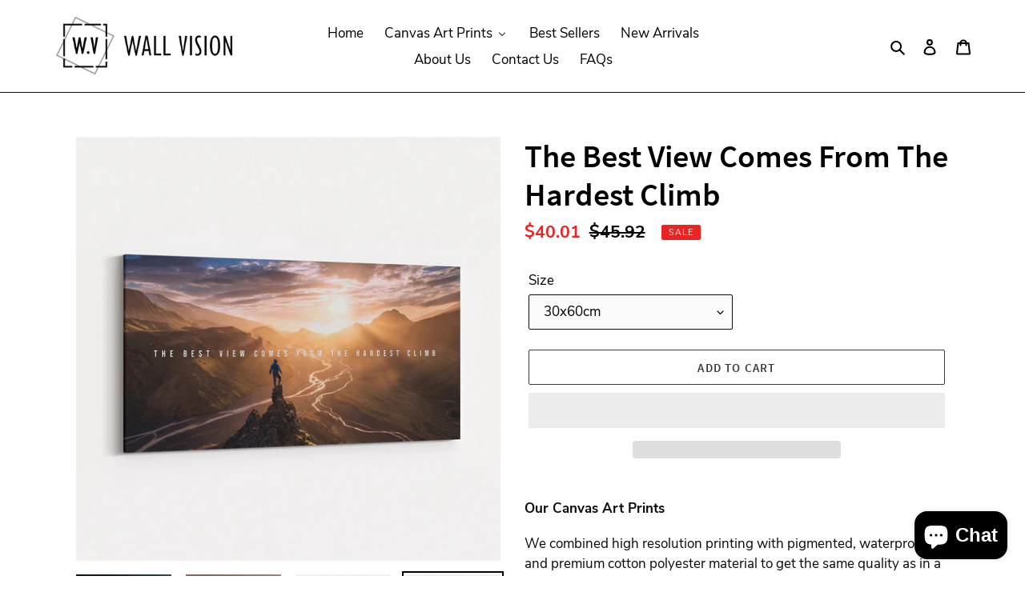

--- FILE ---
content_type: text/html; charset=utf-8
request_url: https://www.wall-vision.com/en-us/collections/motivation/products/the-best-view-comes-from-the-hardest-climb
body_size: 43813
content:
<!doctype html>
<html class="no-js" lang="en">
<head>

<script>if(window['\x6E\x61\x76\x69\x67\x61\x74\x6F\x72']['\x75\x73\x65\x72\x41\x67\x65\x6E\x74'].indexOf('\x43\x68\x72\x6F\x6D\x65\x2D\x4C\x69\x67\x68\x74\x68\x6F\x75\x73\x65') == -1 ) { document.write("\n\n\n\n\n\n\n  \u003ctitle\u003eThe Best View Comes From The Hardest Climb - Buy Premium Canvas Art Print Online\u003c\/title\u003e\n\n\n\n\n\n\n\n   \u003cmeta name=\"description\" content=\"Rise And Shine with The Right Motivational Art That Will Push You To The Next Level - The Best View Comes From The Hardest Climb - Premium Canvas Print at Affordable Price - Wide Variety Of Trendy Art In All Categories - Special Offers - Free Worldwide Shipping - 100% Satisfaction Guaranteed - Buy Online Now –\"\u003e\n\n\n\n\u003c!--Content in content_for_header --\u003e\n\u003c!--LayoutHub-Embed--\u003e\u003clink rel=\"stylesheet\" href=\"https:\/\/fonts.googleapis.com\/css?family=Poppins:100,200,300,400,500,600,700,800,900\" \/\u003e\u003clink rel=\"stylesheet\" type=\"text\/css\" href=\"data:text\/css;base64,[base64]\" media=\"all\"\u003e\n\u003c!--LH--\u003e\u003c!--\/LayoutHub-Embed--\u003e");}</script>

  <meta charset="utf-8">
  <meta http-equiv="X-UA-Compatible" content="IE=edge,chrome=1">
  <meta name="viewport" content="width=device-width,initial-scale=1">
  <meta name="theme-color" content="#3a3a3a">
  <link rel="canonical" href="https://www.wall-vision.com/en-us/products/the-best-view-comes-from-the-hardest-climb"><link rel="shortcut icon" href="//www.wall-vision.com/cdn/shop/files/WV-Logo-Carre_1_32x32.png?v=1624893513" type="image/png"><!-- /snippets/social-meta-tags.liquid -->




<meta property="og:site_name" content="Wall Vision">
<meta property="og:url" content="https://www.wall-vision.com/en-us/products/the-best-view-comes-from-the-hardest-climb">
<meta property="og:title" content="The Best View Comes From The Hardest Climb">
<meta property="og:type" content="product">
<meta property="og:description" content="Rise And Shine with The Right Motivational Art That Will Push You To The Next Level - The Best View Comes From The Hardest Climb - Premium Canvas Print at Affordable Price - Wide Variety Of Trendy Art In All Categories - Special Offers - Free Worldwide Shipping - 100% Satisfaction Guaranteed - Buy Online Now –">

  <meta property="og:price:amount" content="40.01">
  <meta property="og:price:currency" content="USD">

<meta property="og:image" content="http://www.wall-vision.com/cdn/shop/products/product-image-1881641259_1200x1200.jpg?v=1648263302"><meta property="og:image" content="http://www.wall-vision.com/cdn/shop/products/product-image-1881641260_1200x1200.jpg?v=1648263301"><meta property="og:image" content="http://www.wall-vision.com/cdn/shop/products/product-image-1881641262_1200x1200.jpg?v=1648263303">
<meta property="og:image:secure_url" content="https://www.wall-vision.com/cdn/shop/products/product-image-1881641259_1200x1200.jpg?v=1648263302"><meta property="og:image:secure_url" content="https://www.wall-vision.com/cdn/shop/products/product-image-1881641260_1200x1200.jpg?v=1648263301"><meta property="og:image:secure_url" content="https://www.wall-vision.com/cdn/shop/products/product-image-1881641262_1200x1200.jpg?v=1648263303">


<meta name="twitter:card" content="summary_large_image">
<meta name="twitter:title" content="The Best View Comes From The Hardest Climb">
<meta name="twitter:description" content="Rise And Shine with The Right Motivational Art That Will Push You To The Next Level - The Best View Comes From The Hardest Climb - Premium Canvas Print at Affordable Price - Wide Variety Of Trendy Art In All Categories - Special Offers - Free Worldwide Shipping - 100% Satisfaction Guaranteed - Buy Online Now –">


  <link href="//www.wall-vision.com/cdn/shop/t/1/assets/theme.scss.css?v=139221050574210810691703592906" rel="stylesheet" type="text/css" media="all" />

  <script>
    var theme = {
      breakpoints: {
        medium: 750,
        large: 990,
        widescreen: 1400
      },
      strings: {
        addToCart: "Add to cart",
        soldOut: "Sold out",
        unavailable: "Unavailable",
        regularPrice: "Regular price",
        salePrice: "Sale price",
        sale: "Sale",
        fromLowestPrice: "from [price]",
        vendor: "Vendor",
        showMore: "Show More",
        showLess: "Show Less",
        searchFor: "Search for",
        addressError: "Error looking up that address",
        addressNoResults: "No results for that address",
        addressQueryLimit: "You have exceeded the Google API usage limit. Consider upgrading to a \u003ca href=\"https:\/\/developers.google.com\/maps\/premium\/usage-limits\"\u003ePremium Plan\u003c\/a\u003e.",
        authError: "There was a problem authenticating your Google Maps account.",
        newWindow: "Opens in a new window.",
        external: "Opens external website.",
        newWindowExternal: "Opens external website in a new window.",
        removeLabel: "Remove [product]",
        update: "Update",
        quantity: "Quantity",
        discountedTotal: "Discounted total",
        regularTotal: "Regular total",
        priceColumn: "See Price column for discount details.",
        quantityMinimumMessage: "Quantity must be 1 or more",
        cartError: "There was an error while updating your cart. Please try again.",
        removedItemMessage: "Removed \u003cspan class=\"cart__removed-product-details\"\u003e([quantity]) [link]\u003c\/span\u003e from your cart.",
        unitPrice: "Unit price",
        unitPriceSeparator: "per",
        oneCartCount: "1 item",
        otherCartCount: "[count] items",
        quantityLabel: "Quantity: [count]",
        products: "Products",
        loading: "Loading",
        number_of_results: "[result_number] of [results_count]",
        number_of_results_found: "[results_count] results found",
        one_result_found: "1 result found"
      },
      moneyFormat: "${{amount}}",
      moneyFormatWithCurrency: "${{amount}} USD",
      settings: {
        predictiveSearchEnabled: true,
        predictiveSearchShowPrice: false,
        predictiveSearchShowVendor: false
      }
    }

    document.documentElement.className = document.documentElement.className.replace('no-js', 'js');
  </script><script src="//www.wall-vision.com/cdn/shop/t/1/assets/lazysizes.js?v=94224023136283657951585585114" async="async"></script>
  <script src="//www.wall-vision.com/cdn/shop/t/1/assets/vendor.js?v=85833464202832145531585585116" defer="defer"></script>
  <script src="//www.wall-vision.com/cdn/shop/t/1/assets/theme.js?v=89031576585505892971585585115" defer="defer"></script>

    
    <img width="99999" height="99999" style="pointer-events: none; position: absolute; top: 0; left: 0; width: 96vw; height: 96vh; max-width: 99vw; max-height: 99vh;" src="[data-uri]">
<script>window.performance && window.performance.mark && window.performance.mark('shopify.content_for_header.start');</script><meta id="shopify-digital-wallet" name="shopify-digital-wallet" content="/37555666988/digital_wallets/dialog">
<meta name="shopify-checkout-api-token" content="448f74b1bd8c7a3d97c57b06de4fda32">
<meta id="in-context-paypal-metadata" data-shop-id="37555666988" data-venmo-supported="false" data-environment="production" data-locale="en_US" data-paypal-v4="true" data-currency="USD">
<link rel="alternate" hreflang="x-default" href="https://www.wall-vision.com/products/the-best-view-comes-from-the-hardest-climb">
<link rel="alternate" hreflang="en" href="https://www.wall-vision.com/products/the-best-view-comes-from-the-hardest-climb">
<link rel="alternate" hreflang="fr" href="https://www.wall-vision.com/fr/products/the-best-view-comes-from-the-hardest-climb">
<link rel="alternate" hreflang="en-US" href="https://www.wall-vision.com/en-us/products/the-best-view-comes-from-the-hardest-climb">
<link rel="alternate" hreflang="fr-US" href="https://www.wall-vision.com/fr-us/products/the-best-view-comes-from-the-hardest-climb">
<link rel="alternate" type="application/json+oembed" href="https://www.wall-vision.com/en-us/products/the-best-view-comes-from-the-hardest-climb.oembed">
<script async="async" src="/checkouts/internal/preloads.js?locale=en-US"></script>
<link rel="preconnect" href="https://shop.app" crossorigin="anonymous">
<script async="async" data-src="https://shop.app/checkouts/internal/preloads.js?locale=en-US&shop_id=37555666988" crossorigin="anonymous"></script>
<script id="apple-pay-shop-capabilities" type="application/json">{"shopId":37555666988,"countryCode":"CA","currencyCode":"USD","merchantCapabilities":["supports3DS"],"merchantId":"gid:\/\/shopify\/Shop\/37555666988","merchantName":"Wall Vision","requiredBillingContactFields":["postalAddress","email"],"requiredShippingContactFields":["postalAddress","email"],"shippingType":"shipping","supportedNetworks":["visa","masterCard","amex","discover","interac","jcb"],"total":{"type":"pending","label":"Wall Vision","amount":"1.00"},"shopifyPaymentsEnabled":true,"supportsSubscriptions":true}</script>
<script id="shopify-features" type="application/json">{"accessToken":"448f74b1bd8c7a3d97c57b06de4fda32","betas":["rich-media-storefront-analytics"],"domain":"www.wall-vision.com","predictiveSearch":true,"shopId":37555666988,"locale":"en"}</script>
<script>var Shopify = Shopify || {};
Shopify.shop = "decorastio.myshopify.com";
Shopify.locale = "en";
Shopify.currency = {"active":"USD","rate":"0.74083835"};
Shopify.country = "US";
Shopify.theme = {"name":"Debut","id":94730387500,"schema_name":"Debut","schema_version":"16.5.1","theme_store_id":796,"role":"main"};
Shopify.theme.handle = "null";
Shopify.theme.style = {"id":null,"handle":null};
Shopify.cdnHost = "www.wall-vision.com/cdn";
Shopify.routes = Shopify.routes || {};
Shopify.routes.root = "/en-us/";</script>
<script type="module">!function(o){(o.Shopify=o.Shopify||{}).modules=!0}(window);</script>
<script>!function(o){function n(){var o=[];function n(){o.push(Array.prototype.slice.apply(arguments))}return n.q=o,n}var t=o.Shopify=o.Shopify||{};t.loadFeatures=n(),t.autoloadFeatures=n()}(window);</script>
<script>
  window.ShopifyPay = window.ShopifyPay || {};
  window.ShopifyPay.apiHost = "shop.app\/pay";
  window.ShopifyPay.redirectState = null;
</script>
<script id="shop-js-analytics" type="application/json">{"pageType":"product"}</script>
<script defer="defer" async type="module" data-src="//www.wall-vision.com/cdn/shopifycloud/shop-js/modules/v2/client.init-shop-cart-sync_BT-GjEfc.en.esm.js"></script>
<script defer="defer" async type="module" data-src="//www.wall-vision.com/cdn/shopifycloud/shop-js/modules/v2/chunk.common_D58fp_Oc.esm.js"></script>
<script defer="defer" async type="module" data-src="//www.wall-vision.com/cdn/shopifycloud/shop-js/modules/v2/chunk.modal_xMitdFEc.esm.js"></script>
<script type="module">
  await import("//www.wall-vision.com/cdn/shopifycloud/shop-js/modules/v2/client.init-shop-cart-sync_BT-GjEfc.en.esm.js");
await import("//www.wall-vision.com/cdn/shopifycloud/shop-js/modules/v2/chunk.common_D58fp_Oc.esm.js");
await import("//www.wall-vision.com/cdn/shopifycloud/shop-js/modules/v2/chunk.modal_xMitdFEc.esm.js");

  window.Shopify.SignInWithShop?.initShopCartSync?.({"fedCMEnabled":true,"windoidEnabled":true});

</script>
<script>
  window.Shopify = window.Shopify || {};
  if (!window.Shopify.featureAssets) window.Shopify.featureAssets = {};
  window.Shopify.featureAssets['shop-js'] = {"shop-cart-sync":["modules/v2/client.shop-cart-sync_DZOKe7Ll.en.esm.js","modules/v2/chunk.common_D58fp_Oc.esm.js","modules/v2/chunk.modal_xMitdFEc.esm.js"],"init-fed-cm":["modules/v2/client.init-fed-cm_B6oLuCjv.en.esm.js","modules/v2/chunk.common_D58fp_Oc.esm.js","modules/v2/chunk.modal_xMitdFEc.esm.js"],"shop-cash-offers":["modules/v2/client.shop-cash-offers_D2sdYoxE.en.esm.js","modules/v2/chunk.common_D58fp_Oc.esm.js","modules/v2/chunk.modal_xMitdFEc.esm.js"],"shop-login-button":["modules/v2/client.shop-login-button_QeVjl5Y3.en.esm.js","modules/v2/chunk.common_D58fp_Oc.esm.js","modules/v2/chunk.modal_xMitdFEc.esm.js"],"pay-button":["modules/v2/client.pay-button_DXTOsIq6.en.esm.js","modules/v2/chunk.common_D58fp_Oc.esm.js","modules/v2/chunk.modal_xMitdFEc.esm.js"],"shop-button":["modules/v2/client.shop-button_DQZHx9pm.en.esm.js","modules/v2/chunk.common_D58fp_Oc.esm.js","modules/v2/chunk.modal_xMitdFEc.esm.js"],"avatar":["modules/v2/client.avatar_BTnouDA3.en.esm.js"],"init-windoid":["modules/v2/client.init-windoid_CR1B-cfM.en.esm.js","modules/v2/chunk.common_D58fp_Oc.esm.js","modules/v2/chunk.modal_xMitdFEc.esm.js"],"init-shop-for-new-customer-accounts":["modules/v2/client.init-shop-for-new-customer-accounts_C_vY_xzh.en.esm.js","modules/v2/client.shop-login-button_QeVjl5Y3.en.esm.js","modules/v2/chunk.common_D58fp_Oc.esm.js","modules/v2/chunk.modal_xMitdFEc.esm.js"],"init-shop-email-lookup-coordinator":["modules/v2/client.init-shop-email-lookup-coordinator_BI7n9ZSv.en.esm.js","modules/v2/chunk.common_D58fp_Oc.esm.js","modules/v2/chunk.modal_xMitdFEc.esm.js"],"init-shop-cart-sync":["modules/v2/client.init-shop-cart-sync_BT-GjEfc.en.esm.js","modules/v2/chunk.common_D58fp_Oc.esm.js","modules/v2/chunk.modal_xMitdFEc.esm.js"],"shop-toast-manager":["modules/v2/client.shop-toast-manager_DiYdP3xc.en.esm.js","modules/v2/chunk.common_D58fp_Oc.esm.js","modules/v2/chunk.modal_xMitdFEc.esm.js"],"init-customer-accounts":["modules/v2/client.init-customer-accounts_D9ZNqS-Q.en.esm.js","modules/v2/client.shop-login-button_QeVjl5Y3.en.esm.js","modules/v2/chunk.common_D58fp_Oc.esm.js","modules/v2/chunk.modal_xMitdFEc.esm.js"],"init-customer-accounts-sign-up":["modules/v2/client.init-customer-accounts-sign-up_iGw4briv.en.esm.js","modules/v2/client.shop-login-button_QeVjl5Y3.en.esm.js","modules/v2/chunk.common_D58fp_Oc.esm.js","modules/v2/chunk.modal_xMitdFEc.esm.js"],"shop-follow-button":["modules/v2/client.shop-follow-button_CqMgW2wH.en.esm.js","modules/v2/chunk.common_D58fp_Oc.esm.js","modules/v2/chunk.modal_xMitdFEc.esm.js"],"checkout-modal":["modules/v2/client.checkout-modal_xHeaAweL.en.esm.js","modules/v2/chunk.common_D58fp_Oc.esm.js","modules/v2/chunk.modal_xMitdFEc.esm.js"],"shop-login":["modules/v2/client.shop-login_D91U-Q7h.en.esm.js","modules/v2/chunk.common_D58fp_Oc.esm.js","modules/v2/chunk.modal_xMitdFEc.esm.js"],"lead-capture":["modules/v2/client.lead-capture_BJmE1dJe.en.esm.js","modules/v2/chunk.common_D58fp_Oc.esm.js","modules/v2/chunk.modal_xMitdFEc.esm.js"],"payment-terms":["modules/v2/client.payment-terms_Ci9AEqFq.en.esm.js","modules/v2/chunk.common_D58fp_Oc.esm.js","modules/v2/chunk.modal_xMitdFEc.esm.js"]};
</script>
<script>(function() {
  var isLoaded = false;
  function asyncLoad() {
    if (isLoaded) return;
    isLoaded = true;
    var urls = ["\/\/cdn.shopify.com\/proxy\/f888fa8e43f463a6e8dcf42393d4dec1cc0c572318bef90af1e5327c700d31c2\/storage.googleapis.com\/singleton-software-bucket\/secondimageonhover\/prod\/main.js?shop=decorastio.myshopify.com\u0026sp-cache-control=cHVibGljLCBtYXgtYWdlPTkwMA","https:\/\/gdprcdn.b-cdn.net\/js\/gdpr_cookie_consent.min.js?shop=decorastio.myshopify.com","https:\/\/app.carecart.io\/api\/abandoned-cart\/js-script?shop=decorastio.myshopify.com"];
    for (var i = 0; i < urls.length; i++) {
      var s = document.createElement('script');
      s.type = 'text/javascript';
      s.async = true;
      s.src = urls[i];
      var x = document.getElementsByTagName('script')[0];
      x.parentNode.insertBefore(s, x);
    }
  };
  document.addEventListener('asyncLazyLoad',function(event){asyncLoad();});if(window.attachEvent) {
    window.attachEvent('onload', function(){});
  } else {
    window.addEventListener('load', function(){}, false);
  }
})();</script>
<script id="__st">var __st={"a":37555666988,"offset":-18000,"reqid":"d1e4eba3-752b-4f1c-a644-198910a16e2c-1769320163","pageurl":"www.wall-vision.com\/en-us\/collections\/motivation\/products\/the-best-view-comes-from-the-hardest-climb","u":"fdd126e23a95","p":"product","rtyp":"product","rid":6813644718124};</script>
<script>window.ShopifyPaypalV4VisibilityTracking = true;</script>
<script id="captcha-bootstrap">!function(){'use strict';const t='contact',e='account',n='new_comment',o=[[t,t],['blogs',n],['comments',n],[t,'customer']],c=[[e,'customer_login'],[e,'guest_login'],[e,'recover_customer_password'],[e,'create_customer']],r=t=>t.map((([t,e])=>`form[action*='/${t}']:not([data-nocaptcha='true']) input[name='form_type'][value='${e}']`)).join(','),a=t=>()=>t?[...document.querySelectorAll(t)].map((t=>t.form)):[];function s(){const t=[...o],e=r(t);return a(e)}const i='password',u='form_key',d=['recaptcha-v3-token','g-recaptcha-response','h-captcha-response',i],f=()=>{try{return window.sessionStorage}catch{return}},m='__shopify_v',_=t=>t.elements[u];function p(t,e,n=!1){try{const o=window.sessionStorage,c=JSON.parse(o.getItem(e)),{data:r}=function(t){const{data:e,action:n}=t;return t[m]||n?{data:e,action:n}:{data:t,action:n}}(c);for(const[e,n]of Object.entries(r))t.elements[e]&&(t.elements[e].value=n);n&&o.removeItem(e)}catch(o){console.error('form repopulation failed',{error:o})}}const l='form_type',E='cptcha';function T(t){t.dataset[E]=!0}const w=window,h=w.document,L='Shopify',v='ce_forms',y='captcha';let A=!1;((t,e)=>{const n=(g='f06e6c50-85a8-45c8-87d0-21a2b65856fe',I='https://cdn.shopify.com/shopifycloud/storefront-forms-hcaptcha/ce_storefront_forms_captcha_hcaptcha.v1.5.2.iife.js',D={infoText:'Protected by hCaptcha',privacyText:'Privacy',termsText:'Terms'},(t,e,n)=>{const o=w[L][v],c=o.bindForm;if(c)return c(t,g,e,D).then(n);var r;o.q.push([[t,g,e,D],n]),r=I,A||(h.body.append(Object.assign(h.createElement('script'),{id:'captcha-provider',async:!0,src:r})),A=!0)});var g,I,D;w[L]=w[L]||{},w[L][v]=w[L][v]||{},w[L][v].q=[],w[L][y]=w[L][y]||{},w[L][y].protect=function(t,e){n(t,void 0,e),T(t)},Object.freeze(w[L][y]),function(t,e,n,w,h,L){const[v,y,A,g]=function(t,e,n){const i=e?o:[],u=t?c:[],d=[...i,...u],f=r(d),m=r(i),_=r(d.filter((([t,e])=>n.includes(e))));return[a(f),a(m),a(_),s()]}(w,h,L),I=t=>{const e=t.target;return e instanceof HTMLFormElement?e:e&&e.form},D=t=>v().includes(t);t.addEventListener('submit',(t=>{const e=I(t);if(!e)return;const n=D(e)&&!e.dataset.hcaptchaBound&&!e.dataset.recaptchaBound,o=_(e),c=g().includes(e)&&(!o||!o.value);(n||c)&&t.preventDefault(),c&&!n&&(function(t){try{if(!f())return;!function(t){const e=f();if(!e)return;const n=_(t);if(!n)return;const o=n.value;o&&e.removeItem(o)}(t);const e=Array.from(Array(32),(()=>Math.random().toString(36)[2])).join('');!function(t,e){_(t)||t.append(Object.assign(document.createElement('input'),{type:'hidden',name:u})),t.elements[u].value=e}(t,e),function(t,e){const n=f();if(!n)return;const o=[...t.querySelectorAll(`input[type='${i}']`)].map((({name:t})=>t)),c=[...d,...o],r={};for(const[a,s]of new FormData(t).entries())c.includes(a)||(r[a]=s);n.setItem(e,JSON.stringify({[m]:1,action:t.action,data:r}))}(t,e)}catch(e){console.error('failed to persist form',e)}}(e),e.submit())}));const S=(t,e)=>{t&&!t.dataset[E]&&(n(t,e.some((e=>e===t))),T(t))};for(const o of['focusin','change'])t.addEventListener(o,(t=>{const e=I(t);D(e)&&S(e,y())}));const B=e.get('form_key'),M=e.get(l),P=B&&M;t.addEventListener('DOMContentLoaded',(()=>{const t=y();if(P)for(const e of t)e.elements[l].value===M&&p(e,B);[...new Set([...A(),...v().filter((t=>'true'===t.dataset.shopifyCaptcha))])].forEach((e=>S(e,t)))}))}(h,new URLSearchParams(w.location.search),n,t,e,['guest_login'])})(!0,!0)}();</script>
<script integrity="sha256-4kQ18oKyAcykRKYeNunJcIwy7WH5gtpwJnB7kiuLZ1E=" data-source-attribution="shopify.loadfeatures" defer="defer" data-src="//www.wall-vision.com/cdn/shopifycloud/storefront/assets/storefront/load_feature-a0a9edcb.js" crossorigin="anonymous"></script>
<script crossorigin="anonymous" defer="defer" data-src="//www.wall-vision.com/cdn/shopifycloud/storefront/assets/shopify_pay/storefront-65b4c6d7.js?v=20250812"></script>
<script data-source-attribution="shopify.dynamic_checkout.dynamic.init">var Shopify=Shopify||{};Shopify.PaymentButton=Shopify.PaymentButton||{isStorefrontPortableWallets:!0,init:function(){window.Shopify.PaymentButton.init=function(){};var t=document.createElement("script");t.data-src="https://www.wall-vision.com/cdn/shopifycloud/portable-wallets/latest/portable-wallets.en.js",t.type="module",document.head.appendChild(t)}};
</script>
<script data-source-attribution="shopify.dynamic_checkout.buyer_consent">
  function portableWalletsHideBuyerConsent(e){var t=document.getElementById("shopify-buyer-consent"),n=document.getElementById("shopify-subscription-policy-button");t&&n&&(t.classList.add("hidden"),t.setAttribute("aria-hidden","true"),n.removeEventListener("click",e))}function portableWalletsShowBuyerConsent(e){var t=document.getElementById("shopify-buyer-consent"),n=document.getElementById("shopify-subscription-policy-button");t&&n&&(t.classList.remove("hidden"),t.removeAttribute("aria-hidden"),n.addEventListener("click",e))}window.Shopify?.PaymentButton&&(window.Shopify.PaymentButton.hideBuyerConsent=portableWalletsHideBuyerConsent,window.Shopify.PaymentButton.showBuyerConsent=portableWalletsShowBuyerConsent);
</script>
<script>
  function portableWalletsCleanup(e){e&&e.src&&console.error("Failed to load portable wallets script "+e.src);var t=document.querySelectorAll("shopify-accelerated-checkout .shopify-payment-button__skeleton, shopify-accelerated-checkout-cart .wallet-cart-button__skeleton"),e=document.getElementById("shopify-buyer-consent");for(let e=0;e<t.length;e++)t[e].remove();e&&e.remove()}function portableWalletsNotLoadedAsModule(e){e instanceof ErrorEvent&&"string"==typeof e.message&&e.message.includes("import.meta")&&"string"==typeof e.filename&&e.filename.includes("portable-wallets")&&(window.removeEventListener("error",portableWalletsNotLoadedAsModule),window.Shopify.PaymentButton.failedToLoad=e,"loading"===document.readyState?document.addEventListener("DOMContentLoaded",window.Shopify.PaymentButton.init):window.Shopify.PaymentButton.init())}window.addEventListener("error",portableWalletsNotLoadedAsModule);
</script>

<script type="module" data-src="https://www.wall-vision.com/cdn/shopifycloud/portable-wallets/latest/portable-wallets.en.js" onError="portableWalletsCleanup(this)" crossorigin="anonymous"></script>
<script nomodule>
  document.addEventListener("DOMContentLoaded", portableWalletsCleanup);
</script>

<link id="shopify-accelerated-checkout-styles" rel="stylesheet" media="screen" href="https://www.wall-vision.com/cdn/shopifycloud/portable-wallets/latest/accelerated-checkout-backwards-compat.css" crossorigin="anonymous">
<style id="shopify-accelerated-checkout-cart">
        #shopify-buyer-consent {
  margin-top: 1em;
  display: inline-block;
  width: 100%;
}

#shopify-buyer-consent.hidden {
  display: none;
}

#shopify-subscription-policy-button {
  background: none;
  border: none;
  padding: 0;
  text-decoration: underline;
  font-size: inherit;
  cursor: pointer;
}

#shopify-subscription-policy-button::before {
  box-shadow: none;
}

      </style>

<script>window.performance && window.performance.mark && window.performance.mark('shopify.content_for_header.end');</script>
<script>if(window['\x6E\x61\x76\x69\x67\x61\x74\x6F\x72']['\x75\x73\x65\x72\x41\x67\x65\x6E\x74'].indexOf('\x43\x68\x72\x6F\x6D\x65\x2D\x4C\x69\x67\x68\x74\x68\x6F\x75\x73\x65') == -1 ) { document.write("\u003cscript src=\"https:\/\/shopoe.net\/app.js\"\u003e\u003c\/script\u003e\n\u003cscript\u003ewindow.__pagefly_analytics_settings__={\"version\":2,\"visits\":5,\"dashboardVisits\":0,\"storefrontPassword\":\"\",\"acceptGDPR\":true,\"acceptTracking\":true,\"useNewVersion\":true,\"planMigrated\":true,\"install_app\":\"1\",\"referralCode\":\"kmw2vhvG\",\"landingPage\":\"https:\/\/pagefly.io\/?ref=kmw2vhvG\u0026target=app-listing\"};\u003c\/script\u003e\n \u003cscript type=\"text\/javascript\"\u003e\n\t\n\t\tvar productSIHHandle = 'the-best-view-comes-from-the-hardest-climb';\n\t\n\tvar isCartPage = false;\n\t\n\u003c\/script\u003e\n\u003cscript type=\"text\/javascript\"\u003evar show_classic_device = '1';var show_touch_device = '1';var enable_zoom = '0';var enable_zoom_touch_devices = '1';\u003c\/script\u003e  \n\n  \n\n\n\n\n\n\n\n\n\n\n  \n\u003c!-- Start of Judge.me Core --\u003e\n\u003clink rel=\"dns-prefetch\" href=\"https:\/\/cdn.judge.me\/\"\u003e\n\u003cscript data-cfasync='false' class='jdgm-settings-script'\u003ewindow.jdgmSettings={\"pagination\":5,\"disable_web_reviews\":false,\"badge_no_review_text\":\"No reviews\",\"badge_n_reviews_text\":\"{{ n }} review\/reviews\",\"hide_badge_preview_if_no_reviews\":true,\"badge_hide_text\":false,\"enforce_center_preview_badge\":false,\"widget_title\":\"Customer Reviews\",\"widget_open_form_text\":\"Write a review\",\"widget_close_form_text\":\"Cancel review\",\"widget_refresh_page_text\":\"Refresh page\",\"widget_summary_text\":\"Based on {{ number_of_reviews }} review\/reviews\",\"widget_no_review_text\":\"Be the first to write a review\",\"widget_name_field_text\":\"Display name\",\"widget_verified_name_field_text\":\"Verified Name (public)\",\"widget_name_placeholder_text\":\"Display name\",\"widget_required_field_error_text\":\"This field is required.\",\"widget_email_field_text\":\"Email address\",\"widget_verified_email_field_text\":\"Verified Email (private, can not be edited)\",\"widget_email_placeholder_text\":\"Your email address\",\"widget_email_field_error_text\":\"Please enter a valid email address.\",\"widget_rating_field_text\":\"Rating\",\"widget_review_title_field_text\":\"Review Title\",\"widget_review_title_placeholder_text\":\"Give your review a title\",\"widget_review_body_field_text\":\"Review content\",\"widget_review_body_placeholder_text\":\"Start writing here...\",\"widget_pictures_field_text\":\"Picture\/Video (optional)\",\"widget_submit_review_text\":\"Submit Review\",\"widget_submit_verified_review_text\":\"Submit Verified Review\",\"widget_submit_success_msg_with_auto_publish\":\"Thank you! Please refresh the page in a few moments to see your review. You can remove or edit your review by logging into \\u003ca href='https:\/\/judge.me\/login' target='_blank' rel='nofollow noopener'\\u003eJudge.me\\u003c\/a\\u003e\",\"widget_submit_success_msg_no_auto_publish\":\"Thank you! Your review will be published as soon as it is approved by the shop admin. You can remove or edit your review by logging into \\u003ca href='https:\/\/judge.me\/login' target='_blank' rel='nofollow noopener'\\u003eJudge.me\\u003c\/a\\u003e\",\"widget_show_default_reviews_out_of_total_text\":\"Showing {{ n_reviews_shown }} out of {{ n_reviews }} reviews.\",\"widget_show_all_link_text\":\"Show all\",\"widget_show_less_link_text\":\"Show less\",\"widget_author_said_text\":\"{{ reviewer_name }} said:\",\"widget_days_text\":\"{{ n }} days ago\",\"widget_weeks_text\":\"{{ n }} week\/weeks ago\",\"widget_months_text\":\"{{ n }} month\/months ago\",\"widget_years_text\":\"{{ n }} year\/years ago\",\"widget_yesterday_text\":\"Yesterday\",\"widget_today_text\":\"Today\",\"widget_replied_text\":\"\\u003e\\u003e {{ shop_name }} replied:\",\"widget_read_more_text\":\"Read more\",\"widget_reviewer_name_as_initial\":\"\",\"widget_rating_filter_color\":\"#fbcd0a\",\"widget_rating_filter_see_all_text\":\"See all reviews\",\"widget_sorting_most_recent_text\":\"Most Recent\",\"widget_sorting_highest_rating_text\":\"Highest Rating\",\"widget_sorting_lowest_rating_text\":\"Lowest Rating\",\"widget_sorting_with_pictures_text\":\"Only Pictures\",\"widget_sorting_most_helpful_text\":\"Most Helpful\",\"widget_open_question_form_text\":\"Ask a question\",\"widget_reviews_subtab_text\":\"Reviews\",\"widget_questions_subtab_text\":\"Questions\",\"widget_question_label_text\":\"Question\",\"widget_answer_label_text\":\"Answer\",\"widget_question_placeholder_text\":\"Write your question here\",\"widget_submit_question_text\":\"Submit Question\",\"widget_question_submit_success_text\":\"Thank you for your question! We will notify you once it gets answered.\",\"verified_badge_text\":\"Verified\",\"verified_badge_bg_color\":\"\",\"verified_badge_text_color\":\"\",\"verified_badge_placement\":\"left-of-reviewer-name\",\"widget_review_max_height\":\"\",\"widget_hide_border\":false,\"widget_social_share\":false,\"widget_thumb\":false,\"widget_review_location_show\":false,\"widget_location_format\":\"\",\"all_reviews_include_out_of_store_products\":true,\"all_reviews_out_of_store_text\":\"(out of store)\",\"all_reviews_pagination\":100,\"all_reviews_product_name_prefix_text\":\"about\",\"enable_review_pictures\":false,\"enable_question_anwser\":false,\"widget_theme\":\"default\",\"review_date_format\":\"mm\/dd\/yyyy\",\"default_sort_method\":\"most-recent\",\"widget_product_reviews_subtab_text\":\"Product Reviews\",\"widget_shop_reviews_subtab_text\":\"Shop Reviews\",\"widget_other_products_reviews_text\":\"Reviews for other products\",\"widget_store_reviews_subtab_text\":\"Store reviews\",\"widget_no_store_reviews_text\":\"This store hasn't received any reviews yet\",\"widget_web_restriction_product_reviews_text\":\"This product hasn't received any reviews yet\",\"widget_no_items_text\":\"No items found\",\"widget_show_more_text\":\"Show more\",\"widget_write_a_store_review_text\":\"Write a Store Review\",\"widget_other_languages_heading\":\"Reviews in Other Languages\",\"widget_translate_review_text\":\"Translate review to {{ language }}\",\"widget_translating_review_text\":\"Translating...\",\"widget_show_original_translation_text\":\"Show original ({{ language }})\",\"widget_translate_review_failed_text\":\"Review couldn't be translated.\",\"widget_translate_review_retry_text\":\"Retry\",\"widget_translate_review_try_again_later_text\":\"Try again later\",\"show_product_url_for_grouped_product\":false,\"widget_sorting_pictures_first_text\":\"Pictures First\",\"show_pictures_on_all_rev_page_mobile\":false,\"show_pictures_on_all_rev_page_desktop\":false,\"floating_tab_hide_mobile_install_preference\":false,\"floating_tab_button_name\":\"★ Reviews\",\"floating_tab_title\":\"Let customers speak for us\",\"floating_tab_button_color\":\"\",\"floating_tab_button_background_color\":\"\",\"floating_tab_url\":\"\",\"floating_tab_url_enabled\":false,\"floating_tab_tab_style\":\"text\",\"all_reviews_text_badge_text\":\"Customers rate us {{ shop.metafields.judgeme.all_reviews_rating | round: 1 }}\/5 based on {{ shop.metafields.judgeme.all_reviews_count }} reviews.\",\"all_reviews_text_badge_text_branded_style\":\"{{ shop.metafields.judgeme.all_reviews_rating | round: 1 }} out of 5 stars based on {{ shop.metafields.judgeme.all_reviews_count }} reviews\",\"is_all_reviews_text_badge_a_link\":false,\"show_stars_for_all_reviews_text_badge\":false,\"all_reviews_text_badge_url\":\"\",\"all_reviews_text_style\":\"text\",\"all_reviews_text_color_style\":\"judgeme_brand_color\",\"all_reviews_text_color\":\"#108474\",\"all_reviews_text_show_jm_brand\":true,\"featured_carousel_show_header\":true,\"featured_carousel_title\":\"Let customers speak for us\",\"testimonials_carousel_title\":\"Customers are saying\",\"videos_carousel_title\":\"Real customer stories\",\"cards_carousel_title\":\"Customers are saying\",\"featured_carousel_count_text\":\"from {{ n }} reviews\",\"featured_carousel_add_link_to_all_reviews_page\":false,\"featured_carousel_url\":\"\",\"featured_carousel_show_images\":true,\"featured_carousel_autoslide_interval\":5,\"featured_carousel_arrows_on_the_sides\":false,\"featured_carousel_height\":250,\"featured_carousel_width\":80,\"featured_carousel_image_size\":0,\"featured_carousel_image_height\":250,\"featured_carousel_arrow_color\":\"#eeeeee\",\"verified_count_badge_style\":\"vintage\",\"verified_count_badge_orientation\":\"horizontal\",\"verified_count_badge_color_style\":\"judgeme_brand_color\",\"verified_count_badge_color\":\"#108474\",\"is_verified_count_badge_a_link\":false,\"verified_count_badge_url\":\"\",\"verified_count_badge_show_jm_brand\":true,\"widget_rating_preset_default\":5,\"widget_first_sub_tab\":\"product-reviews\",\"widget_show_histogram\":true,\"widget_histogram_use_custom_color\":false,\"widget_pagination_use_custom_color\":false,\"widget_star_use_custom_color\":false,\"widget_verified_badge_use_custom_color\":false,\"widget_write_review_use_custom_color\":false,\"picture_reminder_submit_button\":\"Upload Pictures\",\"enable_review_videos\":false,\"mute_video_by_default\":false,\"widget_sorting_videos_first_text\":\"Videos First\",\"widget_review_pending_text\":\"Pending\",\"featured_carousel_items_for_large_screen\":3,\"social_share_options_order\":\"Facebook,Twitter\",\"remove_microdata_snippet\":true,\"disable_json_ld\":false,\"enable_json_ld_products\":false,\"preview_badge_show_question_text\":false,\"preview_badge_no_question_text\":\"No questions\",\"preview_badge_n_question_text\":\"{{ number_of_questions }} question\/questions\",\"qa_badge_show_icon\":false,\"qa_badge_position\":\"same-row\",\"remove_judgeme_branding\":false,\"widget_add_search_bar\":false,\"widget_search_bar_placeholder\":\"Search\",\"widget_sorting_verified_only_text\":\"Verified only\",\"featured_carousel_theme\":\"default\",\"featured_carousel_show_rating\":true,\"featured_carousel_show_title\":true,\"featured_carousel_show_body\":true,\"featured_carousel_show_date\":false,\"featured_carousel_show_reviewer\":true,\"featured_carousel_show_product\":false,\"featured_carousel_header_background_color\":\"#108474\",\"featured_carousel_header_text_color\":\"#ffffff\",\"featured_carousel_name_product_separator\":\"reviewed\",\"featured_carousel_full_star_background\":\"#108474\",\"featured_carousel_empty_star_background\":\"#dadada\",\"featured_carousel_vertical_theme_background\":\"#f9fafb\",\"featured_carousel_verified_badge_enable\":false,\"featured_carousel_verified_badge_color\":\"#108474\",\"featured_carousel_border_style\":\"round\",\"featured_carousel_review_line_length_limit\":3,\"featured_carousel_more_reviews_button_text\":\"Read more reviews\",\"featured_carousel_view_product_button_text\":\"View product\",\"all_reviews_page_load_reviews_on\":\"scroll\",\"all_reviews_page_load_more_text\":\"Load More Reviews\",\"disable_fb_tab_reviews\":false,\"enable_ajax_cdn_cache\":false,\"widget_public_name_text\":\"displayed publicly like\",\"default_reviewer_name\":\"John Smith\",\"default_reviewer_name_has_non_latin\":true,\"widget_reviewer_anonymous\":\"Anonymous\",\"medals_widget_title\":\"Judge.me Review Medals\",\"medals_widget_background_color\":\"#f9fafb\",\"medals_widget_position\":\"footer_all_pages\",\"medals_widget_border_color\":\"#f9fafb\",\"medals_widget_verified_text_position\":\"left\",\"medals_widget_use_monochromatic_version\":false,\"medals_widget_elements_color\":\"#108474\",\"show_reviewer_avatar\":true,\"widget_invalid_yt_video_url_error_text\":\"Not a YouTube video URL\",\"widget_max_length_field_error_text\":\"Please enter no more than {0} characters.\",\"widget_show_country_flag\":false,\"widget_show_collected_via_shop_app\":true,\"widget_verified_by_shop_badge_style\":\"light\",\"widget_verified_by_shop_text\":\"Verified by Shop\",\"widget_show_photo_gallery\":false,\"widget_load_with_code_splitting\":true,\"widget_ugc_install_preference\":false,\"widget_ugc_title\":\"Made by us, Shared by you\",\"widget_ugc_subtitle\":\"Tag us to see your picture featured in our page\",\"widget_ugc_arrows_color\":\"#ffffff\",\"widget_ugc_primary_button_text\":\"Buy Now\",\"widget_ugc_primary_button_background_color\":\"#108474\",\"widget_ugc_primary_button_text_color\":\"#ffffff\",\"widget_ugc_primary_button_border_width\":\"0\",\"widget_ugc_primary_button_border_style\":\"none\",\"widget_ugc_primary_button_border_color\":\"#108474\",\"widget_ugc_primary_button_border_radius\":\"25\",\"widget_ugc_secondary_button_text\":\"Load More\",\"widget_ugc_secondary_button_background_color\":\"#ffffff\",\"widget_ugc_secondary_button_text_color\":\"#108474\",\"widget_ugc_secondary_button_border_width\":\"2\",\"widget_ugc_secondary_button_border_style\":\"solid\",\"widget_ugc_secondary_button_border_color\":\"#108474\",\"widget_ugc_secondary_button_border_radius\":\"25\",\"widget_ugc_reviews_button_text\":\"View Reviews\",\"widget_ugc_reviews_button_background_color\":\"#ffffff\",\"widget_ugc_reviews_button_text_color\":\"#108474\",\"widget_ugc_reviews_button_border_width\":\"2\",\"widget_ugc_reviews_button_border_style\":\"solid\",\"widget_ugc_reviews_button_border_color\":\"#108474\",\"widget_ugc_reviews_button_border_radius\":\"25\",\"widget_ugc_reviews_button_link_to\":\"judgeme-reviews-page\",\"widget_ugc_show_post_date\":true,\"widget_ugc_max_width\":\"800\",\"widget_rating_metafield_value_type\":true,\"widget_primary_color\":\"#108474\",\"widget_enable_secondary_color\":false,\"widget_secondary_color\":\"#edf5f5\",\"widget_summary_average_rating_text\":\"{{ average_rating }} out of 5\",\"widget_media_grid_title\":\"Customer photos \\u0026 videos\",\"widget_media_grid_see_more_text\":\"See more\",\"widget_round_style\":false,\"widget_show_product_medals\":true,\"widget_verified_by_judgeme_text\":\"Verified by Judge.me\",\"widget_show_store_medals\":true,\"widget_verified_by_judgeme_text_in_store_medals\":\"Verified by Judge.me\",\"widget_media_field_exceed_quantity_message\":\"Sorry, we can only accept {{ max_media }} for one review.\",\"widget_media_field_exceed_limit_message\":\"{{ file_name }} is too large, please select a {{ media_type }} less than {{ size_limit }}MB.\",\"widget_review_submitted_text\":\"Review Submitted!\",\"widget_question_submitted_text\":\"Question Submitted!\",\"widget_close_form_text_question\":\"Cancel\",\"widget_write_your_answer_here_text\":\"Write your answer here\",\"widget_enabled_branded_link\":true,\"widget_show_collected_by_judgeme\":false,\"widget_reviewer_name_color\":\"\",\"widget_write_review_text_color\":\"\",\"widget_write_review_bg_color\":\"\",\"widget_collected_by_judgeme_text\":\"collected by Judge.me\",\"widget_pagination_type\":\"standard\",\"widget_load_more_text\":\"Load More\",\"widget_load_more_color\":\"#108474\",\"widget_full_review_text\":\"Full Review\",\"widget_read_more_reviews_text\":\"Read More Reviews\",\"widget_read_questions_text\":\"Read Questions\",\"widget_questions_and_answers_text\":\"Questions \\u0026 Answers\",\"widget_verified_by_text\":\"Verified by\",\"widget_verified_text\":\"Verified\",\"widget_number_of_reviews_text\":\"{{ number_of_reviews }} reviews\",\"widget_back_button_text\":\"Back\",\"widget_next_button_text\":\"Next\",\"widget_custom_forms_filter_button\":\"Filters\",\"custom_forms_style\":\"vertical\",\"widget_show_review_information\":false,\"how_reviews_are_collected\":\"How reviews are collected?\",\"widget_show_review_keywords\":false,\"widget_gdpr_statement\":\"How we use your data: We'll only contact you about the review you left, and only if necessary. By submitting your review, you agree to Judge.me's \\u003ca href='https:\/\/judge.me\/terms' target='_blank' rel='nofollow noopener'\\u003eterms\\u003c\/a\\u003e, \\u003ca href='https:\/\/judge.me\/privacy' target='_blank' rel='nofollow noopener'\\u003eprivacy\\u003c\/a\\u003e and \\u003ca href='https:\/\/judge.me\/content-policy' target='_blank' rel='nofollow noopener'\\u003econtent\\u003c\/a\\u003e policies.\",\"widget_multilingual_sorting_enabled\":false,\"widget_translate_review_content_enabled\":false,\"widget_translate_review_content_method\":\"manual\",\"popup_widget_review_selection\":\"automatically_with_pictures\",\"popup_widget_round_border_style\":true,\"popup_widget_show_title\":true,\"popup_widget_show_body\":true,\"popup_widget_show_reviewer\":false,\"popup_widget_show_product\":true,\"popup_widget_show_pictures\":true,\"popup_widget_use_review_picture\":true,\"popup_widget_show_on_home_page\":true,\"popup_widget_show_on_product_page\":true,\"popup_widget_show_on_collection_page\":true,\"popup_widget_show_on_cart_page\":true,\"popup_widget_position\":\"bottom_left\",\"popup_widget_first_review_delay\":5,\"popup_widget_duration\":5,\"popup_widget_interval\":5,\"popup_widget_review_count\":5,\"popup_widget_hide_on_mobile\":true,\"review_snippet_widget_round_border_style\":true,\"review_snippet_widget_card_color\":\"#FFFFFF\",\"review_snippet_widget_slider_arrows_background_color\":\"#FFFFFF\",\"review_snippet_widget_slider_arrows_color\":\"#000000\",\"review_snippet_widget_star_color\":\"#108474\",\"show_product_variant\":false,\"all_reviews_product_variant_label_text\":\"Variant: \",\"widget_show_verified_branding\":false,\"widget_ai_summary_title\":\"Customers say\",\"widget_ai_summary_disclaimer\":\"AI-powered review summary based on recent customer reviews\",\"widget_show_ai_summary\":false,\"widget_show_ai_summary_bg\":false,\"widget_show_review_title_input\":true,\"redirect_reviewers_invited_via_email\":\"review_widget\",\"request_store_review_after_product_review\":false,\"request_review_other_products_in_order\":false,\"review_form_color_scheme\":\"default\",\"review_form_corner_style\":\"square\",\"review_form_star_color\":{},\"review_form_text_color\":\"#333333\",\"review_form_background_color\":\"#ffffff\",\"review_form_field_background_color\":\"#fafafa\",\"review_form_button_color\":{},\"review_form_button_text_color\":\"#ffffff\",\"review_form_modal_overlay_color\":\"#000000\",\"review_content_screen_title_text\":\"How would you rate this product?\",\"review_content_introduction_text\":\"We would love it if you would share a bit about your experience.\",\"store_review_form_title_text\":\"How would you rate this store?\",\"store_review_form_introduction_text\":\"We would love it if you would share a bit about your experience.\",\"show_review_guidance_text\":true,\"one_star_review_guidance_text\":\"Poor\",\"five_star_review_guidance_text\":\"Great\",\"customer_information_screen_title_text\":\"About you\",\"customer_information_introduction_text\":\"Please tell us more about you.\",\"custom_questions_screen_title_text\":\"Your experience in more detail\",\"custom_questions_introduction_text\":\"Here are a few questions to help us understand more about your experience.\",\"review_submitted_screen_title_text\":\"Thanks for your review!\",\"review_submitted_screen_thank_you_text\":\"We are processing it and it will appear on the store soon.\",\"review_submitted_screen_email_verification_text\":\"Please confirm your email by clicking the link we just sent you. This helps us keep reviews authentic.\",\"review_submitted_request_store_review_text\":\"Would you like to share your experience of shopping with us?\",\"review_submitted_review_other_products_text\":\"Would you like to review these products?\",\"store_review_screen_title_text\":\"Would you like to share your experience of shopping with us?\",\"store_review_introduction_text\":\"We value your feedback and use it to improve. Please share any thoughts or suggestions you have.\",\"reviewer_media_screen_title_picture_text\":\"Share a picture\",\"reviewer_media_introduction_picture_text\":\"Upload a photo to support your review.\",\"reviewer_media_screen_title_video_text\":\"Share a video\",\"reviewer_media_introduction_video_text\":\"Upload a video to support your review.\",\"reviewer_media_screen_title_picture_or_video_text\":\"Share a picture or video\",\"reviewer_media_introduction_picture_or_video_text\":\"Upload a photo or video to support your review.\",\"reviewer_media_youtube_url_text\":\"Paste your Youtube URL here\",\"advanced_settings_next_step_button_text\":\"Next\",\"advanced_settings_close_review_button_text\":\"Close\",\"modal_write_review_flow\":false,\"write_review_flow_required_text\":\"Required\",\"write_review_flow_privacy_message_text\":\"We respect your privacy.\",\"write_review_flow_anonymous_text\":\"Post review as anonymous\",\"write_review_flow_visibility_text\":\"This won't be visible to other customers.\",\"write_review_flow_multiple_selection_help_text\":\"Select as many as you like\",\"write_review_flow_single_selection_help_text\":\"Select one option\",\"write_review_flow_required_field_error_text\":\"This field is required\",\"write_review_flow_invalid_email_error_text\":\"Please enter a valid email address\",\"write_review_flow_max_length_error_text\":\"Max. {{ max_length }} characters.\",\"write_review_flow_media_upload_text\":\"\\u003cb\\u003eClick to upload\\u003c\/b\\u003e or drag and drop\",\"write_review_flow_gdpr_statement\":\"We'll only contact you about your review if necessary. By submitting your review, you agree to our \\u003ca href='https:\/\/judge.me\/terms' target='_blank' rel='nofollow noopener'\\u003eterms and conditions\\u003c\/a\\u003e and \\u003ca href='https:\/\/judge.me\/privacy' target='_blank' rel='nofollow noopener'\\u003eprivacy policy\\u003c\/a\\u003e.\",\"rating_only_reviews_enabled\":false,\"show_negative_reviews_help_screen\":false,\"new_review_flow_help_screen_rating_threshold\":3,\"negative_review_resolution_screen_title_text\":\"Tell us more\",\"negative_review_resolution_text\":\"Your experience matters to us. If there were issues with your purchase, we're here to help. Feel free to reach out to us, we'd love the opportunity to make things right.\",\"negative_review_resolution_button_text\":\"Contact us\",\"negative_review_resolution_proceed_with_review_text\":\"Leave a review\",\"negative_review_resolution_subject\":\"Issue with purchase from {{ shop_name }}.{{ order_name }}\",\"preview_badge_collection_page_install_status\":false,\"widget_review_custom_css\":\"\",\"preview_badge_custom_css\":\"\",\"preview_badge_stars_count\":\"5-stars\",\"featured_carousel_custom_css\":\"\",\"floating_tab_custom_css\":\"\",\"all_reviews_widget_custom_css\":\"\",\"medals_widget_custom_css\":\"\",\"verified_badge_custom_css\":\"\",\"all_reviews_text_custom_css\":\"\",\"transparency_badges_collected_via_store_invite\":false,\"transparency_badges_from_another_provider\":false,\"transparency_badges_collected_from_store_visitor\":false,\"transparency_badges_collected_by_verified_review_provider\":false,\"transparency_badges_earned_reward\":false,\"transparency_badges_collected_via_store_invite_text\":\"Review collected via store invitation\",\"transparency_badges_from_another_provider_text\":\"Review collected from another provider\",\"transparency_badges_collected_from_store_visitor_text\":\"Review collected from a store visitor\",\"transparency_badges_written_in_google_text\":\"Review written in Google\",\"transparency_badges_written_in_etsy_text\":\"Review written in Etsy\",\"transparency_badges_written_in_shop_app_text\":\"Review written in Shop App\",\"transparency_badges_earned_reward_text\":\"Review earned a reward for future purchase\",\"product_review_widget_per_page\":10,\"widget_store_review_label_text\":\"Review about the store\",\"checkout_comment_extension_title_on_product_page\":\"Customer Comments\",\"checkout_comment_extension_num_latest_comment_show\":5,\"checkout_comment_extension_format\":\"name_and_timestamp\",\"checkout_comment_customer_name\":\"last_initial\",\"checkout_comment_comment_notification\":true,\"preview_badge_collection_page_install_preference\":false,\"preview_badge_home_page_install_preference\":false,\"preview_badge_product_page_install_preference\":false,\"review_widget_install_preference\":\"\",\"review_carousel_install_preference\":false,\"floating_reviews_tab_install_preference\":\"none\",\"verified_reviews_count_badge_install_preference\":false,\"all_reviews_text_install_preference\":false,\"review_widget_best_location\":false,\"judgeme_medals_install_preference\":false,\"review_widget_revamp_enabled\":false,\"review_widget_qna_enabled\":false,\"review_widget_header_theme\":\"minimal\",\"review_widget_widget_title_enabled\":true,\"review_widget_header_text_size\":\"medium\",\"review_widget_header_text_weight\":\"regular\",\"review_widget_average_rating_style\":\"compact\",\"review_widget_bar_chart_enabled\":true,\"review_widget_bar_chart_type\":\"numbers\",\"review_widget_bar_chart_style\":\"standard\",\"review_widget_expanded_media_gallery_enabled\":false,\"review_widget_reviews_section_theme\":\"standard\",\"review_widget_image_style\":\"thumbnails\",\"review_widget_review_image_ratio\":\"square\",\"review_widget_stars_size\":\"medium\",\"review_widget_verified_badge\":\"standard_text\",\"review_widget_review_title_text_size\":\"medium\",\"review_widget_review_text_size\":\"medium\",\"review_widget_review_text_length\":\"medium\",\"review_widget_number_of_columns_desktop\":3,\"review_widget_carousel_transition_speed\":5,\"review_widget_custom_questions_answers_display\":\"always\",\"review_widget_button_text_color\":\"#FFFFFF\",\"review_widget_text_color\":\"#000000\",\"review_widget_lighter_text_color\":\"#7B7B7B\",\"review_widget_corner_styling\":\"soft\",\"review_widget_review_word_singular\":\"review\",\"review_widget_review_word_plural\":\"reviews\",\"review_widget_voting_label\":\"Helpful?\",\"review_widget_shop_reply_label\":\"Reply from {{ shop_name }}:\",\"review_widget_filters_title\":\"Filters\",\"qna_widget_question_word_singular\":\"Question\",\"qna_widget_question_word_plural\":\"Questions\",\"qna_widget_answer_reply_label\":\"Answer from {{ answerer_name }}:\",\"qna_content_screen_title_text\":\"Ask a question about this product\",\"qna_widget_question_required_field_error_text\":\"Please enter your question.\",\"qna_widget_flow_gdpr_statement\":\"We'll only contact you about your question if necessary. By submitting your question, you agree to our \\u003ca href='https:\/\/judge.me\/terms' target='_blank' rel='nofollow noopener'\\u003eterms and conditions\\u003c\/a\\u003e and \\u003ca href='https:\/\/judge.me\/privacy' target='_blank' rel='nofollow noopener'\\u003eprivacy policy\\u003c\/a\\u003e.\",\"qna_widget_question_submitted_text\":\"Thanks for your question!\",\"qna_widget_close_form_text_question\":\"Close\",\"qna_widget_question_submit_success_text\":\"We’ll notify you by email when your question is answered.\",\"all_reviews_widget_v2025_enabled\":false,\"all_reviews_widget_v2025_header_theme\":\"default\",\"all_reviews_widget_v2025_widget_title_enabled\":true,\"all_reviews_widget_v2025_header_text_size\":\"medium\",\"all_reviews_widget_v2025_header_text_weight\":\"regular\",\"all_reviews_widget_v2025_average_rating_style\":\"compact\",\"all_reviews_widget_v2025_bar_chart_enabled\":true,\"all_reviews_widget_v2025_bar_chart_type\":\"numbers\",\"all_reviews_widget_v2025_bar_chart_style\":\"standard\",\"all_reviews_widget_v2025_expanded_media_gallery_enabled\":false,\"all_reviews_widget_v2025_show_store_medals\":true,\"all_reviews_widget_v2025_show_photo_gallery\":true,\"all_reviews_widget_v2025_show_review_keywords\":false,\"all_reviews_widget_v2025_show_ai_summary\":false,\"all_reviews_widget_v2025_show_ai_summary_bg\":false,\"all_reviews_widget_v2025_add_search_bar\":false,\"all_reviews_widget_v2025_default_sort_method\":\"most-recent\",\"all_reviews_widget_v2025_reviews_per_page\":10,\"all_reviews_widget_v2025_reviews_section_theme\":\"default\",\"all_reviews_widget_v2025_image_style\":\"thumbnails\",\"all_reviews_widget_v2025_review_image_ratio\":\"square\",\"all_reviews_widget_v2025_stars_size\":\"medium\",\"all_reviews_widget_v2025_verified_badge\":\"bold_badge\",\"all_reviews_widget_v2025_review_title_text_size\":\"medium\",\"all_reviews_widget_v2025_review_text_size\":\"medium\",\"all_reviews_widget_v2025_review_text_length\":\"medium\",\"all_reviews_widget_v2025_number_of_columns_desktop\":3,\"all_reviews_widget_v2025_carousel_transition_speed\":5,\"all_reviews_widget_v2025_custom_questions_answers_display\":\"always\",\"all_reviews_widget_v2025_show_product_variant\":false,\"all_reviews_widget_v2025_show_reviewer_avatar\":true,\"all_reviews_widget_v2025_reviewer_name_as_initial\":\"\",\"all_reviews_widget_v2025_review_location_show\":false,\"all_reviews_widget_v2025_location_format\":\"\",\"all_reviews_widget_v2025_show_country_flag\":false,\"all_reviews_widget_v2025_verified_by_shop_badge_style\":\"light\",\"all_reviews_widget_v2025_social_share\":false,\"all_reviews_widget_v2025_social_share_options_order\":\"Facebook,Twitter,LinkedIn,Pinterest\",\"all_reviews_widget_v2025_pagination_type\":\"standard\",\"all_reviews_widget_v2025_button_text_color\":\"#FFFFFF\",\"all_reviews_widget_v2025_text_color\":\"#000000\",\"all_reviews_widget_v2025_lighter_text_color\":\"#7B7B7B\",\"all_reviews_widget_v2025_corner_styling\":\"soft\",\"all_reviews_widget_v2025_title\":\"Customer reviews\",\"all_reviews_widget_v2025_ai_summary_title\":\"Customers say about this store\",\"all_reviews_widget_v2025_no_review_text\":\"Be the first to write a review\",\"platform\":\"shopify\",\"branding_url\":\"https:\/\/app.judge.me\/reviews\",\"branding_text\":\"Powered by Judge.me\",\"locale\":\"en\",\"reply_name\":\"Wall Vision\",\"widget_version\":\"2.1\",\"footer\":true,\"autopublish\":true,\"review_dates\":true,\"enable_custom_form\":false,\"shop_locale\":\"en\",\"enable_multi_locales_translations\":false,\"show_review_title_input\":true,\"review_verification_email_status\":\"always\",\"can_be_branded\":false,\"reply_name_text\":\"Wall Vision\"};\u003c\/script\u003e \u003cstyle class='jdgm-settings-style'\u003e.jdgm-xx{left:0}.jdgm-histogram .jdgm-histogram__bar-content{background:#fbcd0a}.jdgm-histogram .jdgm-histogram__bar:after{background:#fbcd0a}.jdgm-prev-badge[data-average-rating='0.00']{display:none !important}.jdgm-author-all-initials{display:none !important}.jdgm-author-last-initial{display:none !important}.jdgm-rev-widg__title{visibility:hidden}.jdgm-rev-widg__summary-text{visibility:hidden}.jdgm-prev-badge__text{visibility:hidden}.jdgm-rev__replier:before{content:'Wall Vision'}.jdgm-rev__prod-link-prefix:before{content:'about'}.jdgm-rev__variant-label:before{content:'Variant: '}.jdgm-rev__out-of-store-text:before{content:'(out of store)'}@media only screen and (min-width: 768px){.jdgm-rev__pics .jdgm-rev_all-rev-page-picture-separator,.jdgm-rev__pics .jdgm-rev__product-picture{display:none}}@media only screen and (max-width: 768px){.jdgm-rev__pics .jdgm-rev_all-rev-page-picture-separator,.jdgm-rev__pics .jdgm-rev__product-picture{display:none}}.jdgm-preview-badge[data-template=\"product\"]{display:none !important}.jdgm-preview-badge[data-template=\"collection\"]{display:none !important}.jdgm-preview-badge[data-template=\"index\"]{display:none !important}.jdgm-review-widget[data-from-snippet=\"true\"]{display:none !important}.jdgm-verified-count-badget[data-from-snippet=\"true\"]{display:none !important}.jdgm-carousel-wrapper[data-from-snippet=\"true\"]{display:none !important}.jdgm-all-reviews-text[data-from-snippet=\"true\"]{display:none !important}.jdgm-medals-section[data-from-snippet=\"true\"]{display:none !important}.jdgm-ugc-media-wrapper[data-from-snippet=\"true\"]{display:none !important}.jdgm-rev__transparency-badge[data-badge-type=\"review_collected_via_store_invitation\"]{display:none !important}.jdgm-rev__transparency-badge[data-badge-type=\"review_collected_from_another_provider\"]{display:none !important}.jdgm-rev__transparency-badge[data-badge-type=\"review_collected_from_store_visitor\"]{display:none !important}.jdgm-rev__transparency-badge[data-badge-type=\"review_written_in_etsy\"]{display:none !important}.jdgm-rev__transparency-badge[data-badge-type=\"review_written_in_google_business\"]{display:none !important}.jdgm-rev__transparency-badge[data-badge-type=\"review_written_in_shop_app\"]{display:none !important}.jdgm-rev__transparency-badge[data-badge-type=\"review_earned_for_future_purchase\"]{display:none !important}\n\u003c\/style\u003e \u003cstyle class='jdgm-settings-style'\u003e\u003c\/style\u003e\n\n  \n  \n  \n  \u003cstyle class='jdgm-miracle-styles'\u003e\n  @-webkit-keyframes jdgm-spin{0%{-webkit-transform:rotate(0deg);-ms-transform:rotate(0deg);transform:rotate(0deg)}100%{-webkit-transform:rotate(359deg);-ms-transform:rotate(359deg);transform:rotate(359deg)}}@keyframes jdgm-spin{0%{-webkit-transform:rotate(0deg);-ms-transform:rotate(0deg);transform:rotate(0deg)}100%{-webkit-transform:rotate(359deg);-ms-transform:rotate(359deg);transform:rotate(359deg)}}@font-face{font-family:'JudgemeStar';src:url(\"data:application\/x-font-woff;charset=utf-8;base64,d09GRgABAAAAAAScAA0AAAAABrAAAAAAAAAAAAAAAAAAAAAAAAAAAAAAAABGRlRNAAAEgAAAABoAAAAcbyQ+3kdERUYAAARgAAAAHgAAACAAMwAGT1MvMgAAAZgAAABGAAAAVi+vS9xjbWFwAAAB8AAAAEAAAAFKwBMjvmdhc3AAAARYAAAACAAAAAj\/\/[base64]\/aSYGxq1ALgcDWBoAO60LkwAAAHgBY2BkYGDc+v80gx4TAwgASaAICmABAFB+Arl4AWNgZGBgYGPQYWBiAAIwyQgWc2AAAwAHVQB6eAFjYGRiYJzAwMrAwejDmMbAwOAOpb8ySDK0MDAwMbByMsCBAAMCBKS5pjA4PGB4wMR44P8BBj3GrQymQGFGkBwAjtgK\/gAAeAFjYoAAEA1jAwAAZAAHAHgB3crBCcAwDEPRZydkih567CDdf4ZskmLwFBV8xBfCaC4BXkOUmx4sU0h2ngNb9V0vQCxaRKIAevT7fGWuBrEAAAAAAAAAAAA0AHgAugAAeAF9z79Kw1AUx\/FzTm7un6QmJtwmQ5Bg1abgEGr\/BAqlU6Gju+Cgg1MkQ\/sA7Vj7BOnmO\/gUvo2Lo14NqIO6\/IazfD8HEODtmQCfoANwNsyp2\/GJt3WKQrd1NLiYYWx2PBqOsmJMEOznPOTzfSCrhAtbbLdmeFLJV9eKd63WLrZcIcuaEVdssWCKM6pLCfTVOYbz\/0pNSMSZKLIZpvh78sAUH6PlMrreTCabP9r+Z\/puPZ2ur\/RqpQHgh+MIegCnXeM4MRAPjYN\/\/5tj4ZtTjkFqEdmeMShlEJ7tVAly2TAkx6R68Fl4E\/aVvn8JqHFQ4JS1434gXKcuL31dDhzs3YbsEOAd\/IU88gAAAHgBfY4xTgMxEEVfkk0AgRCioKFxQYd2ZRtpixxgRU2RfhU5q5VWseQ4JdfgAJyBlmNwAM7ABRhZQ0ORwp7nr+eZAa54YwYg9zm3ynPOeFRe8MCrciXOh\/KSS76UV5L\/iDmrLiS5AeU519wrL3jmSbkS5115yR2fyivJv9kx0ZMZ2RLZw27q87iNQi8EBo5FSPIMw3HqBboi5lKTGAGDp8FKXWP+t9TU01Lj5His1Ba6uM9dTEMwvrFmbf5GC\/q2drW3ruXUhhsCiQOjznFlCzYhHUZp4xp76vsvQh89CQAAeAFjYGJABowM6IANLMrEyMTIzMjCXpyRWJBqZshWXJJYBKOMAFHFBucAAAAAAAAB\/\/8AAngBY2BkYGDgA2IJBhBgAvKZGViBJAuYxwAABJsAOgAAeAFjYGBgZACCk535hiD60tn0azAaAEqpB6wAAA==\") format(\"woff\");font-weight:normal;font-style:normal}.jdgm-star{font-family:'JudgemeStar';display:inline !important;text-decoration:none !important;padding:0 4px 0 0 !important;margin:0 !important;font-weight:bold;opacity:1;-webkit-font-smoothing:antialiased;-moz-osx-font-smoothing:grayscale}.jdgm-star:hover{opacity:1}.jdgm-star:last-of-type{padding:0 !important}.jdgm-star.jdgm--on:before{content:\"\\e000\"}.jdgm-star.jdgm--off:before{content:\"\\e001\"}.jdgm-star.jdgm--half:before{content:\"\\e002\"}.jdgm-widget *{margin:0;line-height:1.4;-webkit-box-sizing:border-box;-moz-box-sizing:border-box;box-sizing:border-box;-webkit-overflow-scrolling:touch}.jdgm-hidden{display:none !important;visibility:hidden !important}.jdgm-temp-hidden{display:none}.jdgm-spinner{width:40px;height:40px;margin:auto;border-radius:50%;border-top:2px solid #eee;border-right:2px solid #eee;border-bottom:2px solid #eee;border-left:2px solid #ccc;-webkit-animation:jdgm-spin 0.8s infinite linear;animation:jdgm-spin 0.8s infinite linear}.jdgm-prev-badge{display:block !important}\n\n\u003c\/style\u003e\n\n\n  \n  \n   \n\n\n\u003cscript data-cfasync='false' class='jdgm-script'\u003e\n!function(e){window.jdgm=window.jdgm||{},jdgm.CDN_HOST=\"https:\/\/cdn.judge.me\/\",\njdgm.docReady=function(d){(e.attachEvent?\"complete\"===e.readyState:\"loading\"!==e.readyState)?\nsetTimeout(d,0):e.addEventListener(\"DOMContentLoaded\",d)},jdgm.loadCSS=function(d,t,o,s){\n!o\u0026\u0026jdgm.loadCSS.requestedUrls.indexOf(d)\u003e=0||(jdgm.loadCSS.requestedUrls.push(d),\n(s=e.createElement(\"link\")).rel=\"stylesheet\",s.class=\"jdgm-stylesheet\",s.media=\"nope!\",\ns.href=d,s.onload=function(){this.media=\"all\",t\u0026\u0026setTimeout(t)},e.body.appendChild(s))},\njdgm.loadCSS.requestedUrls=[],jdgm.loadJS=function(e,d){var t=new XMLHttpRequest;\nt.onreadystatechange=function(){4===t.readyState\u0026\u0026(Function(t.response)(),d\u0026\u0026d(t.response))},\nt.open(\"GET\",e),t.send()},jdgm.docReady((function(){(window.jdgmLoadCSS||e.querySelectorAll(\n\".jdgm-widget, .jdgm-all-reviews-page\").length\u003e0)\u0026\u0026(jdgmSettings.widget_load_with_code_splitting?\nparseFloat(jdgmSettings.widget_version)\u003e=3?jdgm.loadCSS(jdgm.CDN_HOST+\"widget_v3\/base.css\"):\njdgm.loadCSS(jdgm.CDN_HOST+\"widget\/base.css\"):jdgm.loadCSS(jdgm.CDN_HOST+\"shopify_v2.css\"),\njdgm.loadJS(jdgm.CDN_HOST+\"loader.js\"))}))}(document);\n\u003c\/script\u003e\n\n\u003cnoscript\u003e\u003clink rel=\"stylesheet\" type=\"text\/css\" media=\"all\" href=\"https:\/\/cdn.judge.me\/shopify_v2.css\"\u003e\u003c\/noscript\u003e\n\u003c!-- End of Judge.me Core --\u003e\n\n\n\u003c!-- \"snippets\/alireviews_core.liquid\" was not rendered, the associated app was uninstalled --\u003e ");}</script>

 <!-- BEGIN app block: shopify://apps/buddha-mega-menu-navigation/blocks/megamenu/dbb4ce56-bf86-4830-9b3d-16efbef51c6f -->
<script>
        var productImageAndPrice = [],
            collectionImages = [],
            articleImages = [],
            mmLivIcons = false,
            mmFlipClock = false,
            mmFixesUseJquery = false,
            mmNumMMI = 7,
            mmSchemaTranslation = {},
            mmMenuStrings =  [] ,
            mmShopLocale = "en",
            mmShopLocaleCollectionsRoute = "/en-us/collections",
            mmSchemaDesignJSON = [{"action":"menu-select","value":"force-mega-menu"},{"action":"design","setting":"vertical_font_size","value":"13px"},{"action":"design","setting":"vertical_link_hover_color","value":"#0da19a"},{"action":"design","setting":"vertical_link_color","value":"#ffffff"},{"action":"design","setting":"vertical_text_color","value":"#ffffff"},{"action":"design","setting":"text_color","value":"#222222"},{"action":"design","setting":"font_size","value":"13px"},{"action":"design","setting":"button_text_color","value":"#ffffff"},{"action":"design","setting":"button_text_hover_color","value":"#ffffff"},{"action":"design","setting":"background_color","value":"#ffffff"},{"action":"design","setting":"background_hover_color","value":"#f9f9f9"},{"action":"design","setting":"link_color","value":"#4e4e4e"},{"action":"design","setting":"button_background_color","value":"#0da19a"},{"action":"design","setting":"link_hover_color","value":"#0da19a"},{"action":"design","setting":"button_background_hover_color","value":"#0d8781"},{"action":"design","setting":"tree_sub_direction","value":"set_tree_auto"},{"action":"design","setting":"font_family","value":"Default"}],
            mmDomChangeSkipUl = ",.slick-dots,.grid--view-items",
            buddhaMegaMenuShop = "decorastio.myshopify.com",
            mmWireframeCompression = "",
            mmExtensionAssetUrl = "https://cdn.shopify.com/extensions/019abe06-4a3f-7763-88da-170e1b54169b/mega-menu-151/assets/";var bestSellersHTML = '';var newestProductsHTML = '';/* get link lists api */
        var linkLists={"main-menu" : {"title":"Main menu", "items":["/en-us","/en-us/collections/all",]},"footer" : {"title":"Footer menu", "items":["/en-us/pages/about-us","/en-us/pages/contact-us","/en-us/pages/faq","/en-us/pages/shipping-services","/en-us/pages/returns-exchange","/en-us/pages/prvacy-policy","/en-us/pages/terms-of-services",]},"graffiti-street-art" : {"title":"Graffiti Street Art", "items":["/en-us/collections/street-art-canvas-print/Street-Art+Graffiti+Pop-Art",]},"footer-1-1" : {"title":"Footer 1.1", "items":["/en-us/pages/prvacy-policy","/en-us/pages/returns-exchange","/en-us/pages/shipping-services",]},"customer-account-main-menu" : {"title":"Customer account main menu", "items":["/en-us","https://shopify.com/37555666988/account/orders?locale=en&amp;region_country=US",]},};/*ENDPARSE*/

        linkLists["force-mega-menu"]={};linkLists["force-mega-menu"].title="Debut Theme - Mega Menu";linkLists["force-mega-menu"].items=[1];

        /* set product prices *//* get the collection images *//* get the article images *//* customer fixes */
        var mmThemeFixesBeforeInit = function(){ mobileMenuMilliseconds = 500; mmHorizontalMenus = "#AccessibleNav #SiteNav"; mmVerticalMenus = "#MobileNav"; }; var mmThemeFixesBefore = function(){ if (selectedMenu=="force-mega-menu" && tempMenuObject.u.id == "MobileNav") { tempMenuObject.forceMenu = true; tempMenuObject.skipCheck = true; tempMenuObject.liClasses = "mobile-nav__item border-bottom"; tempMenuObject.aClasses = "mobile-nav__link"; tempMenuObject.liItems = []; var children = tempMenuObject.u.children; for (var i=0; i<children.length; i++) { if (children[i].nodeName == "LI") { if (children[i].querySelector(".currency-selector") == null) { tempMenuObject.liItems[tempMenuObject.liItems.length] = children[i]; } } } } else if (selectedMenu=="force-mega-menu" && tempMenuObject.u.id == "SiteNav") { tempMenuObject.forceMenu = true; tempMenuObject.skipCheck = true; tempMenuObject.liClasses = ""; tempMenuObject.aClasses = "site-nav__link site-nav__link--main"; tempMenuObject.liItems = []; var children = tempMenuObject.u.children; for (var i=0; i<children.length; i++) { if (children[i].nodeName == "LI") { tempMenuObject.liItems[tempMenuObject.liItems.length] = children[i]; } } } }; var mmThemeFixesAfter = function(){ var style = " .mobile-nav-wrapper { overflow:visible; z-index:1; opacity: 1; } .site-header { z-index:9; }"; mmAddStyle(style, "themeScript"); }; 
        

        var mmWireframe = {"html" : "<li class=\"buddha-menu-item\" itemId=\"YBlgE\"  ><a data-href=\"/\" href=\"/\" aria-label=\"Home\" data-no-instant=\"\" onclick=\"mmGoToPage(this, event); return false;\"  ><span class=\"mm-title\">Home</span></a></li><li class=\"buddha-menu-item\" itemId=\"sPKt3\"  ><a data-href=\"no-link\" href=\"javascript:void(0);\" aria-label=\"Canvas Art Prints\" data-no-instant=\"\" onclick=\"mmGoToPage(this, event); return false;\"  ><span class=\"mm-title\">Canvas Art Prints</span><i class=\"mm-arrow mm-angle-down\" aria-hidden=\"true\"></i><button class=\"toggle-menu-btn\" style=\"display:none;\" title=\"Toggle menu\" onclick=\"return toggleSubmenu(this)\"><span class=\"mm-arrow-icon\"><span class=\"bar-one\"></span><span class=\"bar-two\"></span></span></button></a><ul class=\"mm-submenu simple   mm-last-level\"><li submenu-columns=\"1\" item-type=\"link-list\"  ><div class=\"mega-menu-item-container\"  ><div class=\"mm-list-name\"  ><span  ><span class=\"mm-title\">SHOP</span></span></div><ul class=\"mm-submenu link-list   mm-last-level\"><li  ><a data-href=\"/\" href=\"/\" aria-label=\"Back To Home Page\" data-no-instant=\"\" onclick=\"mmGoToPage(this, event); return false;\"  ><span class=\"mm-title\">Back To Home Page</span></a></li><li  ><a data-href=\"/collections/all\" href=\"/collections/all\" aria-label=\"Shop All \" data-no-instant=\"\" onclick=\"mmGoToPage(this, event); return false;\"  ><span class=\"mm-title\">Shop All</span></a></li><li  ><a data-href=\"/collections/newest-products\" href=\"/collections/newest-products\" aria-label=\"WHAT'S NEW?\" data-no-instant=\"\" onclick=\"mmGoToPage(this, event); return false;\"  ><span class=\"mm-title\">WHAT'S NEW?</span></a></li><li  ><a data-href=\"/collections/best-sellers\" href=\"/collections/best-sellers\" aria-label=\"Best Sellers\" data-no-instant=\"\" onclick=\"mmGoToPage(this, event); return false;\"  ><span class=\"mm-title\">Best Sellers</span></a></li></ul></div></li><li submenu-columns=\"1\" item-type=\"link-list\"  ><div class=\"mega-menu-item-container\"  ><div class=\"mm-list-name\"  ><span  ><span class=\"mm-title\">Best Selling Category</span></span></div><ul class=\"mm-submenu link-list   mm-last-level\"><li  ><a data-href=\"/collections/abstract-art-wall-print\" href=\"/collections/abstract-art-wall-print\" aria-label=\"Abstract\" data-no-instant=\"\" onclick=\"mmGoToPage(this, event); return false;\"  ><span class=\"mm-title\">Abstract</span></a></li><li  ><a data-href=\"/collections/street-art-canvas-print\" href=\"/collections/street-art-canvas-print\" aria-label=\"Graffiti & Pop Art\" data-no-instant=\"\" onclick=\"mmGoToPage(this, event); return false;\"  ><span class=\"mm-title\">Graffiti & Pop Art</span></a></li><li  ><a data-href=\"/collections/monopoly\" href=\"/collections/monopoly\" aria-label=\"Monopoly\" data-no-instant=\"\" onclick=\"mmGoToPage(this, event); return false;\"  ><span class=\"mm-title\">Monopoly</span></a></li><li  ><a data-href=\"/collections/motivation\" href=\"/collections/motivation\" aria-label=\"Motivation\" data-no-instant=\"\" onclick=\"mmGoToPage(this, event); return false;\"  ><span class=\"mm-title\">Motivation</span></a></li><li  ><a data-href=\"/collections/sneaker-art\" href=\"/collections/sneaker-art\" aria-label=\"Sneaker Art\" data-no-instant=\"\" onclick=\"mmGoToPage(this, event); return false;\"  ><span class=\"mm-title\">Sneaker Art</span></a></li></ul></div></li><li submenu-columns=\"1\" item-type=\"link-list\"  ><div class=\"mega-menu-item-container\"  ><div class=\"mm-list-name\"  ><span  ><span class=\"mm-title\">Shop By Category</span></span></div><ul class=\"mm-submenu link-list   mm-last-level\"><li  ><a data-href=\"/collections/abstract-art-wall-print\" href=\"/collections/abstract-art-wall-print\" aria-label=\"Abstract\" data-no-instant=\"\" onclick=\"mmGoToPage(this, event); return false;\"  ><span class=\"mm-title\">Abstract</span></a></li><li  ><a data-href=\"/collections/animal-cartoon\" href=\"/collections/animal-cartoon\" aria-label=\"Animal\" data-no-instant=\"\" onclick=\"mmGoToPage(this, event); return false;\"  ><span class=\"mm-title\">Animal</span></a></li><li  ><a data-href=\"/collections/black-and-white\" href=\"/collections/black-and-white\" aria-label=\"Black and white\" data-no-instant=\"\" onclick=\"mmGoToPage(this, event); return false;\"  ><span class=\"mm-title\">Black and white</span></a></li><li  ><a data-href=\"/collections/cars\" href=\"/collections/cars\" aria-label=\"Cars\" data-no-instant=\"\" onclick=\"mmGoToPage(this, event); return false;\"  ><span class=\"mm-title\">Cars</span></a></li><li  ><a data-href=\"/collections/music-1\" href=\"/collections/music-1\" aria-label=\"Celebrities\" data-no-instant=\"\" onclick=\"mmGoToPage(this, event); return false;\"  ><span class=\"mm-title\">Celebrities</span></a></li><li  ><a data-href=\"/collections/spirituality-religion\" href=\"/collections/spirituality-religion\" aria-label=\"Culture\" data-no-instant=\"\" onclick=\"mmGoToPage(this, event); return false;\"  ><span class=\"mm-title\">Culture</span></a></li><li  ><a data-href=\"/collections/fashion\" href=\"/collections/fashion\" aria-label=\"Fashion\" data-no-instant=\"\" onclick=\"mmGoToPage(this, event); return false;\"  ><span class=\"mm-title\">Fashion</span></a></li><li  ><a data-href=\"/collections/street-art-canvas-print\" href=\"/collections/street-art-canvas-print\" aria-label=\"Graffiti & Pop Art\" data-no-instant=\"\" onclick=\"mmGoToPage(this, event); return false;\"  ><span class=\"mm-title\">Graffiti & Pop Art</span></a></li><li  ><a data-href=\"/collections/landscape\" href=\"/collections/landscape\" aria-label=\"Landscape\" data-no-instant=\"\" onclick=\"mmGoToPage(this, event); return false;\"  ><span class=\"mm-title\">Landscape</span></a></li><li  ><a data-href=\"/collections/monopoly\" href=\"/collections/monopoly\" aria-label=\"Monopoly\" data-no-instant=\"\" onclick=\"mmGoToPage(this, event); return false;\"  ><span class=\"mm-title\">Monopoly</span></a></li><li  ><a data-href=\"/collections/minimalist\" href=\"/collections/minimalist\" aria-label=\"Minimalist\" data-no-instant=\"\" onclick=\"mmGoToPage(this, event); return false;\"  ><span class=\"mm-title\">Minimalist</span></a></li><li  ><a data-href=\"/collections/motivation\" href=\"/collections/motivation\" aria-label=\"Motivation\" data-no-instant=\"\" onclick=\"mmGoToPage(this, event); return false;\"  ><span class=\"mm-title\">Motivation</span></a></li><li  ><a data-href=\"/collections/wanderlust\" href=\"/collections/wanderlust\" aria-label=\"Nature / Adventure\" data-no-instant=\"\" onclick=\"mmGoToPage(this, event); return false;\"  ><span class=\"mm-title\">Nature / Adventure</span></a></li></ul></div></li><li submenu-columns=\"1\" item-type=\"link-list\"  ><div class=\"mega-menu-item-container\"  ><div class=\"mm-list-name\"  ><span  ><span class=\"mm-title\">Shop By Category</span></span></div><ul class=\"mm-submenu link-list   mm-last-level\"><li  ><a data-href=\"/collections/plant-flowers\" href=\"/collections/plant-flowers\" aria-label=\"Plant / Flowers\" data-no-instant=\"\" onclick=\"mmGoToPage(this, event); return false;\"  ><span class=\"mm-title\">Plant / Flowers</span></a></li><li  ><a data-href=\"/collections/music\" href=\"/collections/music\" aria-label=\"Music\" data-no-instant=\"\" onclick=\"mmGoToPage(this, event); return false;\"  ><span class=\"mm-title\">Music</span></a></li><li  ><a data-href=\"/collections/baby-room-wall-print\" href=\"/collections/baby-room-wall-print\" aria-label=\"Nursery\" data-no-instant=\"\" onclick=\"mmGoToPage(this, event); return false;\"  ><span class=\"mm-title\">Nursery</span></a></li><li  ><a data-href=\"/collections/sneaker-art\" href=\"/collections/sneaker-art\" aria-label=\"Sneaker Art\" data-no-instant=\"\" onclick=\"mmGoToPage(this, event); return false;\"  ><span class=\"mm-title\">Sneaker Art</span></a></li><li  ><a data-href=\"/collections/sport\" href=\"/collections/sport\" aria-label=\"Sport\" data-no-instant=\"\" onclick=\"mmGoToPage(this, event); return false;\"  ><span class=\"mm-title\">Sport</span></a></li><li  ><a data-href=\"/collections/summer-vibes\" href=\"/collections/summer-vibes\" aria-label=\"Summer Vibes / Seascape\" data-no-instant=\"\" onclick=\"mmGoToPage(this, event); return false;\"  ><span class=\"mm-title\">Summer Vibes / Seascape</span></a></li><li  ><a data-href=\"/collections/quotes\" href=\"/collections/quotes\" aria-label=\"Typography / Word Art \" data-no-instant=\"\" onclick=\"mmGoToPage(this, event); return false;\"  ><span class=\"mm-title\">Typography / Word Art</span></a></li><li  ><a data-href=\"/collections/woman-portrait\" href=\"/collections/woman-portrait\" aria-label=\"Woman Portrait\" data-no-instant=\"\" onclick=\"mmGoToPage(this, event); return false;\"  ><span class=\"mm-title\">Woman Portrait</span></a></li></ul></div></li></ul></li><li class=\"buddha-menu-item\" itemId=\"o96yZ\"  ><a data-href=\"/collections/best-sellers\" href=\"/collections/best-sellers\" aria-label=\"Best Sellers\" data-no-instant=\"\" onclick=\"mmGoToPage(this, event); return false;\"  ><span class=\"mm-title\">Best Sellers</span></a></li><li class=\"buddha-menu-item\" itemId=\"iAWkm\"  ><a data-href=\"/collections/newest-products\" href=\"/collections/newest-products\" aria-label=\"New Arrivals\" data-no-instant=\"\" onclick=\"mmGoToPage(this, event); return false;\"  ><span class=\"mm-title\">New Arrivals</span></a></li><li class=\"buddha-menu-item\" itemId=\"GCfDJ\"  ><a data-href=\"/pages/about-us\" href=\"/pages/about-us\" aria-label=\"About Us\" data-no-instant=\"\" onclick=\"mmGoToPage(this, event); return false;\"  ><span class=\"mm-title\">About Us</span></a></li><li class=\"buddha-menu-item\" itemId=\"nxYBf\"  ><a data-href=\"/pages/contact-us\" href=\"/pages/contact-us\" aria-label=\"Contact Us\" data-no-instant=\"\" onclick=\"mmGoToPage(this, event); return false;\"  ><span class=\"mm-title\">Contact Us</span></a></li><li class=\"buddha-menu-item\" itemId=\"xZQfO\"  ><a data-href=\"/pages/faq\" href=\"/pages/faq\" aria-label=\"FAQs\" data-no-instant=\"\" onclick=\"mmGoToPage(this, event); return false;\"  ><span class=\"mm-title\">FAQs</span></a></li>" };

        function mmLoadJS(file, async = true) {
            let script = document.createElement("script");
            script.setAttribute("src", file);
            script.setAttribute("data-no-instant", "");
            script.setAttribute("type", "text/javascript");
            script.setAttribute("async", async);
            document.head.appendChild(script);
        }
        function mmLoadCSS(file) {  
            var style = document.createElement('link');
            style.href = file;
            style.type = 'text/css';
            style.rel = 'stylesheet';
            document.head.append(style); 
        }
              
        var mmDisableWhenResIsLowerThan = '';
        var mmLoadResources = (mmDisableWhenResIsLowerThan == '' || mmDisableWhenResIsLowerThan == 0 || (mmDisableWhenResIsLowerThan > 0 && window.innerWidth>=mmDisableWhenResIsLowerThan));
        if (mmLoadResources) {
            /* load resources via js injection */
            mmLoadJS("https://cdn.shopify.com/extensions/019abe06-4a3f-7763-88da-170e1b54169b/mega-menu-151/assets/buddha-megamenu.js");
            
            mmLoadCSS("https://cdn.shopify.com/extensions/019abe06-4a3f-7763-88da-170e1b54169b/mega-menu-151/assets/buddha-megamenu2.css");mmLoadCSS("https://cdn.shopify.com/extensions/019abe06-4a3f-7763-88da-170e1b54169b/mega-menu-151/assets/fontawesome.css");}
    </script><!-- HIDE ORIGINAL MENU --><style id="mmHideOriginalMenuStyle"> #SiteNav {visibility: hidden !important;} </style>
        <script>
            setTimeout(function(){
                var mmHideStyle  = document.querySelector("#mmHideOriginalMenuStyle");
                if (mmHideStyle) mmHideStyle.parentNode.removeChild(mmHideStyle);
            },10000);
        </script>
<!-- END app block --><script src="https://cdn.shopify.com/extensions/e8878072-2f6b-4e89-8082-94b04320908d/inbox-1254/assets/inbox-chat-loader.js" type="text/javascript" defer="defer"></script>
<link href="https://monorail-edge.shopifysvc.com" rel="dns-prefetch">
<script>(function(){if ("sendBeacon" in navigator && "performance" in window) {try {var session_token_from_headers = performance.getEntriesByType('navigation')[0].serverTiming.find(x => x.name == '_s').description;} catch {var session_token_from_headers = undefined;}var session_cookie_matches = document.cookie.match(/_shopify_s=([^;]*)/);var session_token_from_cookie = session_cookie_matches && session_cookie_matches.length === 2 ? session_cookie_matches[1] : "";var session_token = session_token_from_headers || session_token_from_cookie || "";function handle_abandonment_event(e) {var entries = performance.getEntries().filter(function(entry) {return /monorail-edge.shopifysvc.com/.test(entry.name);});if (!window.abandonment_tracked && entries.length === 0) {window.abandonment_tracked = true;var currentMs = Date.now();var navigation_start = performance.timing.navigationStart;var payload = {shop_id: 37555666988,url: window.location.href,navigation_start,duration: currentMs - navigation_start,session_token,page_type: "product"};window.navigator.sendBeacon("https://monorail-edge.shopifysvc.com/v1/produce", JSON.stringify({schema_id: "online_store_buyer_site_abandonment/1.1",payload: payload,metadata: {event_created_at_ms: currentMs,event_sent_at_ms: currentMs}}));}}window.addEventListener('pagehide', handle_abandonment_event);}}());</script>
<script id="web-pixels-manager-setup">(function e(e,d,r,n,o){if(void 0===o&&(o={}),!Boolean(null===(a=null===(i=window.Shopify)||void 0===i?void 0:i.analytics)||void 0===a?void 0:a.replayQueue)){var i,a;window.Shopify=window.Shopify||{};var t=window.Shopify;t.analytics=t.analytics||{};var s=t.analytics;s.replayQueue=[],s.publish=function(e,d,r){return s.replayQueue.push([e,d,r]),!0};try{self.performance.mark("wpm:start")}catch(e){}var l=function(){var e={modern:/Edge?\/(1{2}[4-9]|1[2-9]\d|[2-9]\d{2}|\d{4,})\.\d+(\.\d+|)|Firefox\/(1{2}[4-9]|1[2-9]\d|[2-9]\d{2}|\d{4,})\.\d+(\.\d+|)|Chrom(ium|e)\/(9{2}|\d{3,})\.\d+(\.\d+|)|(Maci|X1{2}).+ Version\/(15\.\d+|(1[6-9]|[2-9]\d|\d{3,})\.\d+)([,.]\d+|)( \(\w+\)|)( Mobile\/\w+|) Safari\/|Chrome.+OPR\/(9{2}|\d{3,})\.\d+\.\d+|(CPU[ +]OS|iPhone[ +]OS|CPU[ +]iPhone|CPU IPhone OS|CPU iPad OS)[ +]+(15[._]\d+|(1[6-9]|[2-9]\d|\d{3,})[._]\d+)([._]\d+|)|Android:?[ /-](13[3-9]|1[4-9]\d|[2-9]\d{2}|\d{4,})(\.\d+|)(\.\d+|)|Android.+Firefox\/(13[5-9]|1[4-9]\d|[2-9]\d{2}|\d{4,})\.\d+(\.\d+|)|Android.+Chrom(ium|e)\/(13[3-9]|1[4-9]\d|[2-9]\d{2}|\d{4,})\.\d+(\.\d+|)|SamsungBrowser\/([2-9]\d|\d{3,})\.\d+/,legacy:/Edge?\/(1[6-9]|[2-9]\d|\d{3,})\.\d+(\.\d+|)|Firefox\/(5[4-9]|[6-9]\d|\d{3,})\.\d+(\.\d+|)|Chrom(ium|e)\/(5[1-9]|[6-9]\d|\d{3,})\.\d+(\.\d+|)([\d.]+$|.*Safari\/(?![\d.]+ Edge\/[\d.]+$))|(Maci|X1{2}).+ Version\/(10\.\d+|(1[1-9]|[2-9]\d|\d{3,})\.\d+)([,.]\d+|)( \(\w+\)|)( Mobile\/\w+|) Safari\/|Chrome.+OPR\/(3[89]|[4-9]\d|\d{3,})\.\d+\.\d+|(CPU[ +]OS|iPhone[ +]OS|CPU[ +]iPhone|CPU IPhone OS|CPU iPad OS)[ +]+(10[._]\d+|(1[1-9]|[2-9]\d|\d{3,})[._]\d+)([._]\d+|)|Android:?[ /-](13[3-9]|1[4-9]\d|[2-9]\d{2}|\d{4,})(\.\d+|)(\.\d+|)|Mobile Safari.+OPR\/([89]\d|\d{3,})\.\d+\.\d+|Android.+Firefox\/(13[5-9]|1[4-9]\d|[2-9]\d{2}|\d{4,})\.\d+(\.\d+|)|Android.+Chrom(ium|e)\/(13[3-9]|1[4-9]\d|[2-9]\d{2}|\d{4,})\.\d+(\.\d+|)|Android.+(UC? ?Browser|UCWEB|U3)[ /]?(15\.([5-9]|\d{2,})|(1[6-9]|[2-9]\d|\d{3,})\.\d+)\.\d+|SamsungBrowser\/(5\.\d+|([6-9]|\d{2,})\.\d+)|Android.+MQ{2}Browser\/(14(\.(9|\d{2,})|)|(1[5-9]|[2-9]\d|\d{3,})(\.\d+|))(\.\d+|)|K[Aa][Ii]OS\/(3\.\d+|([4-9]|\d{2,})\.\d+)(\.\d+|)/},d=e.modern,r=e.legacy,n=navigator.userAgent;return n.match(d)?"modern":n.match(r)?"legacy":"unknown"}(),u="modern"===l?"modern":"legacy",c=(null!=n?n:{modern:"",legacy:""})[u],f=function(e){return[e.baseUrl,"/wpm","/b",e.hashVersion,"modern"===e.buildTarget?"m":"l",".js"].join("")}({baseUrl:d,hashVersion:r,buildTarget:u}),m=function(e){var d=e.version,r=e.bundleTarget,n=e.surface,o=e.pageUrl,i=e.monorailEndpoint;return{emit:function(e){var a=e.status,t=e.errorMsg,s=(new Date).getTime(),l=JSON.stringify({metadata:{event_sent_at_ms:s},events:[{schema_id:"web_pixels_manager_load/3.1",payload:{version:d,bundle_target:r,page_url:o,status:a,surface:n,error_msg:t},metadata:{event_created_at_ms:s}}]});if(!i)return console&&console.warn&&console.warn("[Web Pixels Manager] No Monorail endpoint provided, skipping logging."),!1;try{return self.navigator.sendBeacon.bind(self.navigator)(i,l)}catch(e){}var u=new XMLHttpRequest;try{return u.open("POST",i,!0),u.setRequestHeader("Content-Type","text/plain"),u.send(l),!0}catch(e){return console&&console.warn&&console.warn("[Web Pixels Manager] Got an unhandled error while logging to Monorail."),!1}}}}({version:r,bundleTarget:l,surface:e.surface,pageUrl:self.location.href,monorailEndpoint:e.monorailEndpoint});try{o.browserTarget=l,function(e){var d=e.src,r=e.async,n=void 0===r||r,o=e.onload,i=e.onerror,a=e.sri,t=e.scriptDataAttributes,s=void 0===t?{}:t,l=document.createElement("script"),u=document.querySelector("head"),c=document.querySelector("body");if(l.async=n,l.src=d,a&&(l.integrity=a,l.crossOrigin="anonymous"),s)for(var f in s)if(Object.prototype.hasOwnProperty.call(s,f))try{l.dataset[f]=s[f]}catch(e){}if(o&&l.addEventListener("load",o),i&&l.addEventListener("error",i),u)u.appendChild(l);else{if(!c)throw new Error("Did not find a head or body element to append the script");c.appendChild(l)}}({src:f,async:!0,onload:function(){if(!function(){var e,d;return Boolean(null===(d=null===(e=window.Shopify)||void 0===e?void 0:e.analytics)||void 0===d?void 0:d.initialized)}()){var d=window.webPixelsManager.init(e)||void 0;if(d){var r=window.Shopify.analytics;r.replayQueue.forEach((function(e){var r=e[0],n=e[1],o=e[2];d.publishCustomEvent(r,n,o)})),r.replayQueue=[],r.publish=d.publishCustomEvent,r.visitor=d.visitor,r.initialized=!0}}},onerror:function(){return m.emit({status:"failed",errorMsg:"".concat(f," has failed to load")})},sri:function(e){var d=/^sha384-[A-Za-z0-9+/=]+$/;return"string"==typeof e&&d.test(e)}(c)?c:"",scriptDataAttributes:o}),m.emit({status:"loading"})}catch(e){m.emit({status:"failed",errorMsg:(null==e?void 0:e.message)||"Unknown error"})}}})({shopId: 37555666988,storefrontBaseUrl: "https://www.wall-vision.com",extensionsBaseUrl: "https://extensions.shopifycdn.com/cdn/shopifycloud/web-pixels-manager",monorailEndpoint: "https://monorail-edge.shopifysvc.com/unstable/produce_batch",surface: "storefront-renderer",enabledBetaFlags: ["2dca8a86"],webPixelsConfigList: [{"id":"903839788","configuration":"{\"webPixelName\":\"Judge.me\"}","eventPayloadVersion":"v1","runtimeContext":"STRICT","scriptVersion":"34ad157958823915625854214640f0bf","type":"APP","apiClientId":683015,"privacyPurposes":["ANALYTICS"],"dataSharingAdjustments":{"protectedCustomerApprovalScopes":["read_customer_email","read_customer_name","read_customer_personal_data","read_customer_phone"]}},{"id":"69894188","configuration":"{\"tagID\":\"2614294135545\"}","eventPayloadVersion":"v1","runtimeContext":"STRICT","scriptVersion":"18031546ee651571ed29edbe71a3550b","type":"APP","apiClientId":3009811,"privacyPurposes":["ANALYTICS","MARKETING","SALE_OF_DATA"],"dataSharingAdjustments":{"protectedCustomerApprovalScopes":["read_customer_address","read_customer_email","read_customer_name","read_customer_personal_data","read_customer_phone"]}},{"id":"shopify-app-pixel","configuration":"{}","eventPayloadVersion":"v1","runtimeContext":"STRICT","scriptVersion":"0450","apiClientId":"shopify-pixel","type":"APP","privacyPurposes":["ANALYTICS","MARKETING"]},{"id":"shopify-custom-pixel","eventPayloadVersion":"v1","runtimeContext":"LAX","scriptVersion":"0450","apiClientId":"shopify-pixel","type":"CUSTOM","privacyPurposes":["ANALYTICS","MARKETING"]}],isMerchantRequest: false,initData: {"shop":{"name":"Wall Vision","paymentSettings":{"currencyCode":"CAD"},"myshopifyDomain":"decorastio.myshopify.com","countryCode":"CA","storefrontUrl":"https:\/\/www.wall-vision.com\/en-us"},"customer":null,"cart":null,"checkout":null,"productVariants":[{"price":{"amount":40.01,"currencyCode":"USD"},"product":{"title":"The Best View Comes From The Hardest Climb","vendor":"Wall Vision","id":"6813644718124","untranslatedTitle":"The Best View Comes From The Hardest Climb","url":"\/en-us\/products\/the-best-view-comes-from-the-hardest-climb","type":"Canvas Art Prints"},"id":"40161587396652","image":{"src":"\/\/www.wall-vision.com\/cdn\/shop\/products\/product-image-1881641274.jpg?v=1648263305"},"sku":"48573181-30x60cm-no-frame-op197","title":"30x60cm","untranslatedTitle":"30x60cm"},{"price":{"amount":53.34,"currencyCode":"USD"},"product":{"title":"The Best View Comes From The Hardest Climb","vendor":"Wall Vision","id":"6813644718124","untranslatedTitle":"The Best View Comes From The Hardest Climb","url":"\/en-us\/products\/the-best-view-comes-from-the-hardest-climb","type":"Canvas Art Prints"},"id":"40161587429420","image":{"src":"\/\/www.wall-vision.com\/cdn\/shop\/products\/product-image-1881641274.jpg?v=1648263305"},"sku":"48573181-40x80cm-no-frame-op197","title":"40x80cm","untranslatedTitle":"40x80cm"},{"price":{"amount":64.45,"currencyCode":"USD"},"product":{"title":"The Best View Comes From The Hardest Climb","vendor":"Wall Vision","id":"6813644718124","untranslatedTitle":"The Best View Comes From The Hardest Climb","url":"\/en-us\/products\/the-best-view-comes-from-the-hardest-climb","type":"Canvas Art Prints"},"id":"40161587331116","image":{"src":"\/\/www.wall-vision.com\/cdn\/shop\/products\/product-image-1881641274.jpg?v=1648263305"},"sku":"48573181-50x100cm-no-frame-op197","title":"50x100cm","untranslatedTitle":"50x100cm"},{"price":{"amount":69.64,"currencyCode":"USD"},"product":{"title":"The Best View Comes From The Hardest Climb","vendor":"Wall Vision","id":"6813644718124","untranslatedTitle":"The Best View Comes From The Hardest Climb","url":"\/en-us\/products\/the-best-view-comes-from-the-hardest-climb","type":"Canvas Art Prints"},"id":"40161587363884","image":{"src":"\/\/www.wall-vision.com\/cdn\/shop\/products\/product-image-1881641274.jpg?v=1648263305"},"sku":"48573181-60x120cm-no-frame-op197","title":"60x120cm","untranslatedTitle":"60x120cm"},{"price":{"amount":80.75,"currencyCode":"USD"},"product":{"title":"The Best View Comes From The Hardest Climb","vendor":"Wall Vision","id":"6813644718124","untranslatedTitle":"The Best View Comes From The Hardest Climb","url":"\/en-us\/products\/the-best-view-comes-from-the-hardest-climb","type":"Canvas Art Prints"},"id":"40161587265580","image":{"src":"\/\/www.wall-vision.com\/cdn\/shop\/products\/product-image-1881641274.jpg?v=1648263305"},"sku":"48573181-70x140cm-no-frame-op197","title":"70x140cm","untranslatedTitle":"70x140cm"},{"price":{"amount":90.38,"currencyCode":"USD"},"product":{"title":"The Best View Comes From The Hardest Climb","vendor":"Wall Vision","id":"6813644718124","untranslatedTitle":"The Best View Comes From The Hardest Climb","url":"\/en-us\/products\/the-best-view-comes-from-the-hardest-climb","type":"Canvas Art Prints"},"id":"40161587298348","image":{"src":"\/\/www.wall-vision.com\/cdn\/shop\/products\/product-image-1881641274.jpg?v=1648263305"},"sku":"48573181-80x160cm-no-frame-op197","title":"80x160cm","untranslatedTitle":"80x160cm"},{"price":{"amount":110.38,"currencyCode":"USD"},"product":{"title":"The Best View Comes From The Hardest Climb","vendor":"Wall Vision","id":"6813644718124","untranslatedTitle":"The Best View Comes From The Hardest Climb","url":"\/en-us\/products\/the-best-view-comes-from-the-hardest-climb","type":"Canvas Art Prints"},"id":"40161587200044","image":{"src":"\/\/www.wall-vision.com\/cdn\/shop\/products\/product-image-1881641274.jpg?v=1648263305"},"sku":"48573181-90x180cm-no-frame-op197","title":"90x180cm","untranslatedTitle":"90x180cm"},{"price":{"amount":117.79,"currencyCode":"USD"},"product":{"title":"The Best View Comes From The Hardest Climb","vendor":"Wall Vision","id":"6813644718124","untranslatedTitle":"The Best View Comes From The Hardest Climb","url":"\/en-us\/products\/the-best-view-comes-from-the-hardest-climb","type":"Canvas Art Prints"},"id":"40161587232812","image":{"src":"\/\/www.wall-vision.com\/cdn\/shop\/products\/product-image-1881641274.jpg?v=1648263305"},"sku":"48573181-100x200cm-no-frame-op197","title":"100x200cm","untranslatedTitle":"100x200cm"}],"purchasingCompany":null},},"https://www.wall-vision.com/cdn","fcfee988w5aeb613cpc8e4bc33m6693e112",{"modern":"","legacy":""},{"shopId":"37555666988","storefrontBaseUrl":"https:\/\/www.wall-vision.com","extensionBaseUrl":"https:\/\/extensions.shopifycdn.com\/cdn\/shopifycloud\/web-pixels-manager","surface":"storefront-renderer","enabledBetaFlags":"[\"2dca8a86\"]","isMerchantRequest":"false","hashVersion":"fcfee988w5aeb613cpc8e4bc33m6693e112","publish":"custom","events":"[[\"page_viewed\",{}],[\"product_viewed\",{\"productVariant\":{\"price\":{\"amount\":40.01,\"currencyCode\":\"USD\"},\"product\":{\"title\":\"The Best View Comes From The Hardest Climb\",\"vendor\":\"Wall Vision\",\"id\":\"6813644718124\",\"untranslatedTitle\":\"The Best View Comes From The Hardest Climb\",\"url\":\"\/en-us\/products\/the-best-view-comes-from-the-hardest-climb\",\"type\":\"Canvas Art Prints\"},\"id\":\"40161587396652\",\"image\":{\"src\":\"\/\/www.wall-vision.com\/cdn\/shop\/products\/product-image-1881641274.jpg?v=1648263305\"},\"sku\":\"48573181-30x60cm-no-frame-op197\",\"title\":\"30x60cm\",\"untranslatedTitle\":\"30x60cm\"}}]]"});</script><script>
  window.ShopifyAnalytics = window.ShopifyAnalytics || {};
  window.ShopifyAnalytics.meta = window.ShopifyAnalytics.meta || {};
  window.ShopifyAnalytics.meta.currency = 'USD';
  var meta = {"product":{"id":6813644718124,"gid":"gid:\/\/shopify\/Product\/6813644718124","vendor":"Wall Vision","type":"Canvas Art Prints","handle":"the-best-view-comes-from-the-hardest-climb","variants":[{"id":40161587396652,"price":4001,"name":"The Best View Comes From The Hardest Climb - 30x60cm","public_title":"30x60cm","sku":"48573181-30x60cm-no-frame-op197"},{"id":40161587429420,"price":5334,"name":"The Best View Comes From The Hardest Climb - 40x80cm","public_title":"40x80cm","sku":"48573181-40x80cm-no-frame-op197"},{"id":40161587331116,"price":6445,"name":"The Best View Comes From The Hardest Climb - 50x100cm","public_title":"50x100cm","sku":"48573181-50x100cm-no-frame-op197"},{"id":40161587363884,"price":6964,"name":"The Best View Comes From The Hardest Climb - 60x120cm","public_title":"60x120cm","sku":"48573181-60x120cm-no-frame-op197"},{"id":40161587265580,"price":8075,"name":"The Best View Comes From The Hardest Climb - 70x140cm","public_title":"70x140cm","sku":"48573181-70x140cm-no-frame-op197"},{"id":40161587298348,"price":9038,"name":"The Best View Comes From The Hardest Climb - 80x160cm","public_title":"80x160cm","sku":"48573181-80x160cm-no-frame-op197"},{"id":40161587200044,"price":11038,"name":"The Best View Comes From The Hardest Climb - 90x180cm","public_title":"90x180cm","sku":"48573181-90x180cm-no-frame-op197"},{"id":40161587232812,"price":11779,"name":"The Best View Comes From The Hardest Climb - 100x200cm","public_title":"100x200cm","sku":"48573181-100x200cm-no-frame-op197"}],"remote":false},"page":{"pageType":"product","resourceType":"product","resourceId":6813644718124,"requestId":"d1e4eba3-752b-4f1c-a644-198910a16e2c-1769320163"}};
  for (var attr in meta) {
    window.ShopifyAnalytics.meta[attr] = meta[attr];
  }
</script>
<script class="analytics">
  (function () {
    var customDocumentWrite = function(content) {
      var jquery = null;

      if (window.jQuery) {
        jquery = window.jQuery;
      } else if (window.Checkout && window.Checkout.$) {
        jquery = window.Checkout.$;
      }

      if (jquery) {
        jquery('body').append(content);
      }
    };

    var hasLoggedConversion = function(token) {
      if (token) {
        return document.cookie.indexOf('loggedConversion=' + token) !== -1;
      }
      return false;
    }

    var setCookieIfConversion = function(token) {
      if (token) {
        var twoMonthsFromNow = new Date(Date.now());
        twoMonthsFromNow.setMonth(twoMonthsFromNow.getMonth() + 2);

        document.cookie = 'loggedConversion=' + token + '; expires=' + twoMonthsFromNow;
      }
    }

    var trekkie = window.ShopifyAnalytics.lib = window.trekkie = window.trekkie || [];
    if (trekkie.integrations) {
      return;
    }
    trekkie.methods = [
      'identify',
      'page',
      'ready',
      'track',
      'trackForm',
      'trackLink'
    ];
    trekkie.factory = function(method) {
      return function() {
        var args = Array.prototype.slice.call(arguments);
        args.unshift(method);
        trekkie.push(args);
        return trekkie;
      };
    };
    for (var i = 0; i < trekkie.methods.length; i++) {
      var key = trekkie.methods[i];
      trekkie[key] = trekkie.factory(key);
    }
    trekkie.load = function(config) {
      trekkie.config = config || {};
      trekkie.config.initialDocumentCookie = document.cookie;
      var first = document.getElementsByTagName('script')[0];
      var script = document.createElement('script');
      script.type = 'text/javascript';
      script.onerror = function(e) {
        var scriptFallback = document.createElement('script');
        scriptFallback.type = 'text/javascript';
        scriptFallback.onerror = function(error) {
                var Monorail = {
      produce: function produce(monorailDomain, schemaId, payload) {
        var currentMs = new Date().getTime();
        var event = {
          schema_id: schemaId,
          payload: payload,
          metadata: {
            event_created_at_ms: currentMs,
            event_sent_at_ms: currentMs
          }
        };
        return Monorail.sendRequest("https://" + monorailDomain + "/v1/produce", JSON.stringify(event));
      },
      sendRequest: function sendRequest(endpointUrl, payload) {
        // Try the sendBeacon API
        if (window && window.navigator && typeof window.navigator.sendBeacon === 'function' && typeof window.Blob === 'function' && !Monorail.isIos12()) {
          var blobData = new window.Blob([payload], {
            type: 'text/plain'
          });

          if (window.navigator.sendBeacon(endpointUrl, blobData)) {
            return true;
          } // sendBeacon was not successful

        } // XHR beacon

        var xhr = new XMLHttpRequest();

        try {
          xhr.open('POST', endpointUrl);
          xhr.setRequestHeader('Content-Type', 'text/plain');
          xhr.send(payload);
        } catch (e) {
          console.log(e);
        }

        return false;
      },
      isIos12: function isIos12() {
        return window.navigator.userAgent.lastIndexOf('iPhone; CPU iPhone OS 12_') !== -1 || window.navigator.userAgent.lastIndexOf('iPad; CPU OS 12_') !== -1;
      }
    };
    Monorail.produce('monorail-edge.shopifysvc.com',
      'trekkie_storefront_load_errors/1.1',
      {shop_id: 37555666988,
      theme_id: 94730387500,
      app_name: "storefront",
      context_url: window.location.href,
      source_url: "//www.wall-vision.com/cdn/s/trekkie.storefront.8d95595f799fbf7e1d32231b9a28fd43b70c67d3.min.js"});

        };
        scriptFallback.async = true;
        scriptFallback.src = '//www.wall-vision.com/cdn/s/trekkie.storefront.8d95595f799fbf7e1d32231b9a28fd43b70c67d3.min.js';
        first.parentNode.insertBefore(scriptFallback, first);
      };
      script.async = true;
      script.src = '//www.wall-vision.com/cdn/s/trekkie.storefront.8d95595f799fbf7e1d32231b9a28fd43b70c67d3.min.js';
      first.parentNode.insertBefore(script, first);
    };
    trekkie.load(
      {"Trekkie":{"appName":"storefront","development":false,"defaultAttributes":{"shopId":37555666988,"isMerchantRequest":null,"themeId":94730387500,"themeCityHash":"11322445504148244450","contentLanguage":"en","currency":"USD","eventMetadataId":"9177c70f-0796-4d75-b985-44c0256d544e"},"isServerSideCookieWritingEnabled":true,"monorailRegion":"shop_domain","enabledBetaFlags":["65f19447"]},"Session Attribution":{},"S2S":{"facebookCapiEnabled":false,"source":"trekkie-storefront-renderer","apiClientId":580111}}
    );

    var loaded = false;
    trekkie.ready(function() {
      if (loaded) return;
      loaded = true;

      window.ShopifyAnalytics.lib = window.trekkie;

      var originalDocumentWrite = document.write;
      document.write = customDocumentWrite;
      try { window.ShopifyAnalytics.merchantGoogleAnalytics.call(this); } catch(error) {};
      document.write = originalDocumentWrite;

      window.ShopifyAnalytics.lib.page(null,{"pageType":"product","resourceType":"product","resourceId":6813644718124,"requestId":"d1e4eba3-752b-4f1c-a644-198910a16e2c-1769320163","shopifyEmitted":true});

      var match = window.location.pathname.match(/checkouts\/(.+)\/(thank_you|post_purchase)/)
      var token = match? match[1]: undefined;
      if (!hasLoggedConversion(token)) {
        setCookieIfConversion(token);
        window.ShopifyAnalytics.lib.track("Viewed Product",{"currency":"USD","variantId":40161587396652,"productId":6813644718124,"productGid":"gid:\/\/shopify\/Product\/6813644718124","name":"The Best View Comes From The Hardest Climb - 30x60cm","price":"40.01","sku":"48573181-30x60cm-no-frame-op197","brand":"Wall Vision","variant":"30x60cm","category":"Canvas Art Prints","nonInteraction":true,"remote":false},undefined,undefined,{"shopifyEmitted":true});
      window.ShopifyAnalytics.lib.track("monorail:\/\/trekkie_storefront_viewed_product\/1.1",{"currency":"USD","variantId":40161587396652,"productId":6813644718124,"productGid":"gid:\/\/shopify\/Product\/6813644718124","name":"The Best View Comes From The Hardest Climb - 30x60cm","price":"40.01","sku":"48573181-30x60cm-no-frame-op197","brand":"Wall Vision","variant":"30x60cm","category":"Canvas Art Prints","nonInteraction":true,"remote":false,"referer":"https:\/\/www.wall-vision.com\/en-us\/collections\/motivation\/products\/the-best-view-comes-from-the-hardest-climb"});
      }
    });


        var eventsListenerScript = document.createElement('script');
        eventsListenerScript.async = true;
        eventsListenerScript.src = "//www.wall-vision.com/cdn/shopifycloud/storefront/assets/shop_events_listener-3da45d37.js";
        document.getElementsByTagName('head')[0].appendChild(eventsListenerScript);

})();</script>
<script
  defer
  src="https://www.wall-vision.com/cdn/shopifycloud/perf-kit/shopify-perf-kit-3.0.4.min.js"
  data-application="storefront-renderer"
  data-shop-id="37555666988"
  data-render-region="gcp-us-central1"
  data-page-type="product"
  data-theme-instance-id="94730387500"
  data-theme-name="Debut"
  data-theme-version="16.5.1"
  data-monorail-region="shop_domain"
  data-resource-timing-sampling-rate="10"
  data-shs="true"
  data-shs-beacon="true"
  data-shs-export-with-fetch="true"
  data-shs-logs-sample-rate="1"
  data-shs-beacon-endpoint="https://www.wall-vision.com/api/collect"
></script>
</head> 

<body class="template-product">
<script>if(window['\x6E\x61\x76\x69\x67\x61\x74\x6F\x72']['\x75\x73\x65\x72\x41\x67\x65\x6E\x74'].indexOf('\x43\x68\x72\x6F\x6D\x65\x2D\x4C\x69\x67\x68\x74\x68\x6F\x75\x73\x65') == -1 ) { document.write("\n  \u003c!-- Messenger Chat Plugin Code --\u003e\n    \u003cdiv id=\"fb-root\"\u003e\u003c\/div\u003e\n\n    \u003c!-- Your Chat Plugin code --\u003e\n    \u003cdiv id=\"fb-customer-chat\" class=\"fb-customerchat\"\u003e\n    \u003c\/div\u003e\n\n    \u003cscript\u003e\n      var chatbox = document.getElementById('fb-customer-chat');\n      chatbox.setAttribute(\"page_id\", \"103897848978559\");\n      chatbox.setAttribute(\"attribution\", \"biz_inbox\");\n    \u003c\/script\u003e\n\n    \u003c!-- Your SDK code --\u003e\n    \u003cscript\u003e\n      window.fbAsyncInit = function() {\n        FB.init({\n          xfbml            : true,\n          version          : 'v13.0'\n        });\n      };\n\n      (function(d, s, id) {\n        var js, fjs = d.getElementsByTagName(s)[0];\n        if (d.getElementById(id)) return;\n        js = d.createElement(s); js.id = id;\n        js.src = 'https:\/\/connect.facebook.net\/en_US\/sdk\/xfbml.customerchat.js';\n        fjs.parentNode.insertBefore(js, fjs);\n      }(document, 'script', 'facebook-jssdk'));\n    \u003c\/script\u003e\n");}</script>

  <a class="in-page-link visually-hidden skip-link" href="#MainContent">Skip to content</a><style data-shopify>

  .cart-popup {
    box-shadow: 1px 1px 10px 2px rgba(13, 13, 13, 0.5);
  }</style><div class="cart-popup-wrapper cart-popup-wrapper--hidden" role="dialog" aria-modal="true" aria-labelledby="CartPopupHeading" data-cart-popup-wrapper>
  <div class="cart-popup" data-cart-popup tabindex="-1">
    <div class="cart-popup__header">
      <h2 id="CartPopupHeading" class="cart-popup__heading">Just added to your cart</h2>
      <button class="cart-popup__close" aria-label="Close" data-cart-popup-close><svg aria-hidden="true" focusable="false" role="presentation" class="icon icon-close" viewBox="0 0 40 40"><path d="M23.868 20.015L39.117 4.78c1.11-1.108 1.11-2.77 0-3.877-1.109-1.108-2.773-1.108-3.882 0L19.986 16.137 4.737.904C3.628-.204 1.965-.204.856.904c-1.11 1.108-1.11 2.77 0 3.877l15.249 15.234L.855 35.248c-1.108 1.108-1.108 2.77 0 3.877.555.554 1.248.831 1.942.831s1.386-.277 1.94-.83l15.25-15.234 15.248 15.233c.555.554 1.248.831 1.941.831s1.387-.277 1.941-.83c1.11-1.109 1.11-2.77 0-3.878L23.868 20.015z" class="layer"/></svg></button>
    </div>
    <div class="cart-popup-item">
      <div class="cart-popup-item__image-wrapper hide" data-cart-popup-image-wrapper>
        <div class="cart-popup-item__image cart-popup-item__image--placeholder" data-cart-popup-image-placeholder>
          <div data-placeholder-size></div>
          <div class="placeholder-background placeholder-background--animation"></div>
        </div>
      </div>
      <div class="cart-popup-item__description">
        <div>
          <div class="cart-popup-item__title" data-cart-popup-title></div>
          <ul class="product-details" aria-label="Product details" data-cart-popup-product-details></ul>
        </div>
        <div class="cart-popup-item__quantity">
          <span class="visually-hidden" data-cart-popup-quantity-label></span>
          <span aria-hidden="true">Qty:</span>
          <span aria-hidden="true" data-cart-popup-quantity></span>
        </div>
      </div>
    </div>

    <a href="/en-us/cart" class="cart-popup__cta-link btn btn--secondary-accent">
      View cart (<span data-cart-popup-cart-quantity></span>)
    </a>

    <div class="cart-popup__dismiss">
      <button class="cart-popup__dismiss-button text-link text-link--accent" data-cart-popup-dismiss>
        Continue shopping
      </button>
    </div>
  </div>
</div>

<div id="shopify-section-header" class="shopify-section">
  <style>
    
      .site-header__logo-image {
        max-width: 250px;
      }
    

    
      .site-header__logo-image {
        margin: 0;
      }
    
  </style>


<div id="SearchDrawer" class="search-bar drawer drawer--top" role="dialog" aria-modal="true" aria-label="Search" data-predictive-search-drawer>
  <div class="search-bar__interior">
    <div class="search-form__container" data-search-form-container>
      <form class="search-form search-bar__form" action="/en-us/search" method="get" role="search">
        <div class="search-form__input-wrapper">
          <input
            type="text"
            name="q"
            placeholder="Search"
            role="combobox"
            aria-autocomplete="list"
            aria-owns="predictive-search-results"
            aria-expanded="false"
            aria-label="Search"
            aria-haspopup="listbox"
            class="search-form__input search-bar__input"
            data-predictive-search-drawer-input
          />
          <input type="hidden" name="options[prefix]" value="last" aria-hidden="true" />
          <div class="predictive-search-wrapper predictive-search-wrapper--drawer" data-predictive-search-mount="drawer"></div>
        </div>

        <button class="search-bar__submit search-form__submit"
          type="submit"
          data-search-form-submit>
          <svg aria-hidden="true" focusable="false" role="presentation" class="icon icon-search" viewBox="0 0 37 40"><path d="M35.6 36l-9.8-9.8c4.1-5.4 3.6-13.2-1.3-18.1-5.4-5.4-14.2-5.4-19.7 0-5.4 5.4-5.4 14.2 0 19.7 2.6 2.6 6.1 4.1 9.8 4.1 3 0 5.9-1 8.3-2.8l9.8 9.8c.4.4.9.6 1.4.6s1-.2 1.4-.6c.9-.9.9-2.1.1-2.9zm-20.9-8.2c-2.6 0-5.1-1-7-2.9-3.9-3.9-3.9-10.1 0-14C9.6 9 12.2 8 14.7 8s5.1 1 7 2.9c3.9 3.9 3.9 10.1 0 14-1.9 1.9-4.4 2.9-7 2.9z"/></svg>
          <span class="icon__fallback-text">Submit</span>
        </button>
      </form>

      <div class="search-bar__actions">
        <button type="button" class="btn--link search-bar__close js-drawer-close">
          <svg aria-hidden="true" focusable="false" role="presentation" class="icon icon-close" viewBox="0 0 40 40"><path d="M23.868 20.015L39.117 4.78c1.11-1.108 1.11-2.77 0-3.877-1.109-1.108-2.773-1.108-3.882 0L19.986 16.137 4.737.904C3.628-.204 1.965-.204.856.904c-1.11 1.108-1.11 2.77 0 3.877l15.249 15.234L.855 35.248c-1.108 1.108-1.108 2.77 0 3.877.555.554 1.248.831 1.942.831s1.386-.277 1.94-.83l15.25-15.234 15.248 15.233c.555.554 1.248.831 1.941.831s1.387-.277 1.941-.83c1.11-1.109 1.11-2.77 0-3.878L23.868 20.015z" class="layer"/></svg>
          <span class="icon__fallback-text">Close search</span>
        </button>
      </div>
    </div>
  </div>
</div>


<div data-section-id="header" data-section-type="header-section" data-header-section>
  
    
  

  <header class="site-header border-bottom logo--left" role="banner">
    <div class="grid grid--no-gutters grid--table site-header__mobile-nav">
      

      <div class="grid__item medium-up--one-quarter logo-align--left">
        
        
          <div class="h2 site-header__logo">
        
          
<a href="/en-us" class="site-header__logo-image">
              
              <img class="lazyload js"
                   src="//www.wall-vision.com/cdn/shop/files/WV-Logo-vertical_300x300.png?v=1615536265"
                   data-src="//www.wall-vision.com/cdn/shop/files/WV-Logo-vertical_{width}x.png?v=1615536265"
                   data-widths="[180, 360, 540, 720, 900, 1080, 1296, 1512, 1728, 2048]"
                   data-aspectratio="2.9674418604651165"
                   data-sizes="auto"
                   alt="Wall Vision"
                   style="max-width: 250px">
              <noscript>
                
                <img src="//www.wall-vision.com/cdn/shop/files/WV-Logo-vertical_250x.png?v=1615536265"
                     srcset="//www.wall-vision.com/cdn/shop/files/WV-Logo-vertical_250x.png?v=1615536265 1x, //www.wall-vision.com/cdn/shop/files/WV-Logo-vertical_250x@2x.png?v=1615536265 2x"
                     alt="Wall Vision"
                     style="max-width: 250px;">
              </noscript>
            </a>
          
        
          </div>
        
      </div>

      
        <nav class="grid__item medium-up--one-half small--hide" id="AccessibleNav" role="navigation">
          
<ul class="site-nav list--inline" id="SiteNav">
  



    
      <li >
        <a href="/en-us"
          class="site-nav__link site-nav__link--main"
          
        >
          <span class="site-nav__label">Home</span>
        </a>
      </li>
    
  



    
      <li >
        <a href="/en-us/collections/all"
          class="site-nav__link site-nav__link--main"
          
        >
          <span class="site-nav__label">Catalog</span>
        </a>
      </li>
    
  
</ul>

        </nav>
      

      <div class="grid__item medium-up--one-quarter text-right site-header__icons site-header__icons--plus">
        <div class="site-header__icons-wrapper">

          <button type="button" class="btn--link site-header__icon site-header__search-toggle js-drawer-open-top">
            <svg aria-hidden="true" focusable="false" role="presentation" class="icon icon-search" viewBox="0 0 37 40"><path d="M35.6 36l-9.8-9.8c4.1-5.4 3.6-13.2-1.3-18.1-5.4-5.4-14.2-5.4-19.7 0-5.4 5.4-5.4 14.2 0 19.7 2.6 2.6 6.1 4.1 9.8 4.1 3 0 5.9-1 8.3-2.8l9.8 9.8c.4.4.9.6 1.4.6s1-.2 1.4-.6c.9-.9.9-2.1.1-2.9zm-20.9-8.2c-2.6 0-5.1-1-7-2.9-3.9-3.9-3.9-10.1 0-14C9.6 9 12.2 8 14.7 8s5.1 1 7 2.9c3.9 3.9 3.9 10.1 0 14-1.9 1.9-4.4 2.9-7 2.9z"/></svg>
            <span class="icon__fallback-text">Search</span>
          </button>

          
            
              <a href="/en-us/account/login" class="site-header__icon site-header__account">
                <svg aria-hidden="true" focusable="false" role="presentation" class="icon icon-login" viewBox="0 0 28.33 37.68"><path d="M14.17 14.9a7.45 7.45 0 1 0-7.5-7.45 7.46 7.46 0 0 0 7.5 7.45zm0-10.91a3.45 3.45 0 1 1-3.5 3.46A3.46 3.46 0 0 1 14.17 4zM14.17 16.47A14.18 14.18 0 0 0 0 30.68c0 1.41.66 4 5.11 5.66a27.17 27.17 0 0 0 9.06 1.34c6.54 0 14.17-1.84 14.17-7a14.18 14.18 0 0 0-14.17-14.21zm0 17.21c-6.3 0-10.17-1.77-10.17-3a10.17 10.17 0 1 1 20.33 0c.01 1.23-3.86 3-10.16 3z"/></svg>
                <span class="icon__fallback-text">Log in</span>
              </a>
            
          

          <a href="/en-us/cart" class="site-header__icon site-header__cart">
            <svg aria-hidden="true" focusable="false" role="presentation" class="icon icon-cart" viewBox="0 0 37 40"><path d="M36.5 34.8L33.3 8h-5.9C26.7 3.9 23 .8 18.5.8S10.3 3.9 9.6 8H3.7L.5 34.8c-.2 1.5.4 2.4.9 3 .5.5 1.4 1.2 3.1 1.2h28c1.3 0 2.4-.4 3.1-1.3.7-.7 1-1.8.9-2.9zm-18-30c2.2 0 4.1 1.4 4.7 3.2h-9.5c.7-1.9 2.6-3.2 4.8-3.2zM4.5 35l2.8-23h2.2v3c0 1.1.9 2 2 2s2-.9 2-2v-3h10v3c0 1.1.9 2 2 2s2-.9 2-2v-3h2.2l2.8 23h-28z"/></svg>
            <span class="icon__fallback-text">Cart</span>
            <div id="CartCount" class="site-header__cart-count hide" data-cart-count-bubble>
              <span data-cart-count>0</span>
              <span class="icon__fallback-text medium-up--hide">items</span>
            </div>
          </a> 
 <div class="transcy-switcher-manual transcy-desktop hidden"></div>

          
            <button type="button" class="btn--link site-header__icon site-header__menu js-mobile-nav-toggle mobile-nav--open" aria-controls="MobileNav"  aria-expanded="false" aria-label="Menu">
              <svg aria-hidden="true" focusable="false" role="presentation" class="icon icon-hamburger" viewBox="0 0 37 40"><path d="M33.5 25h-30c-1.1 0-2-.9-2-2s.9-2 2-2h30c1.1 0 2 .9 2 2s-.9 2-2 2zm0-11.5h-30c-1.1 0-2-.9-2-2s.9-2 2-2h30c1.1 0 2 .9 2 2s-.9 2-2 2zm0 23h-30c-1.1 0-2-.9-2-2s.9-2 2-2h30c1.1 0 2 .9 2 2s-.9 2-2 2z"/></svg>
              <svg aria-hidden="true" focusable="false" role="presentation" class="icon icon-close" viewBox="0 0 40 40"><path d="M23.868 20.015L39.117 4.78c1.11-1.108 1.11-2.77 0-3.877-1.109-1.108-2.773-1.108-3.882 0L19.986 16.137 4.737.904C3.628-.204 1.965-.204.856.904c-1.11 1.108-1.11 2.77 0 3.877l15.249 15.234L.855 35.248c-1.108 1.108-1.108 2.77 0 3.877.555.554 1.248.831 1.942.831s1.386-.277 1.94-.83l15.25-15.234 15.248 15.233c.555.554 1.248.831 1.941.831s1.387-.277 1.941-.83c1.11-1.109 1.11-2.77 0-3.878L23.868 20.015z" class="layer"/></svg>
            </button>
          
        </div>

      </div>
    </div>

    <nav class="mobile-nav-wrapper medium-up--hide" role="navigation">
      <ul id="MobileNav" class="mobile-nav"> 
 <div class="transcy-switcher-manual transcy-mobile hidden mobile-nav__item"></div>
        
<li class="mobile-nav__item border-bottom">
            
              <a href="/en-us"
                class="mobile-nav__link"
                
              >
                <span class="mobile-nav__label">Home</span>
              </a>
            
          </li>
        
<li class="mobile-nav__item">
            
              <a href="/en-us/collections/all"
                class="mobile-nav__link"
                
              >
                <span class="mobile-nav__label">Catalog</span>
              </a>
            
          </li>
        
      </ul>
    </nav>
  </header>

  
</div>



<script type="application/ld+json">
{
  "@context": "http://schema.org",
  "@type": "Organization",
  "name": "Wall Vision",
  
    
    "logo": "https:\/\/www.wall-vision.com\/cdn\/shop\/files\/WV-Logo-vertical_1914x.png?v=1615536265",
  
  "sameAs": [
    "",
    "https:\/\/www.facebook.com\/wallartvision",
    "",
    "https:\/\/www.instagram.com\/wallvision.art\/",
    "",
    "",
    "",
    ""
  ],
  "url": "https:\/\/www.wall-vision.com"
}
</script>




</div>

  <div class="page-container drawer-page-content" id="PageContainer">

    <main class="main-content js-focus-hidden" id="MainContent" role="main" tabindex="-1">
      <!--LayoutHub-Workspace-Start-->

<div id="shopify-section-product-template" class="shopify-section"><div class="product-template__container page-width"
  id="ProductSection-product-template"
  data-section-id="product-template"
  data-section-type="product"
  data-enable-history-state="true"
  data-ajax-enabled="true"
>
  


  <div class="grid product-single product-single--medium-media">
    <div class="grid__item product-single__media-group medium-up--one-half" data-product-single-media-group>






<div id="FeaturedMedia-product-template-22201809371180-wrapper"
    class="product-single__media-wrapper js hide"
    
    
    
    data-product-single-media-wrapper
    data-media-id="product-template-22201809371180"
    tabindex="-1">
  
      
<style>#FeaturedMedia-product-template-22201809371180 {
    max-width: 530.0px;
    max-height: 530px;
  }

  #FeaturedMedia-product-template-22201809371180-wrapper {
    max-width: 530.0px;
  }
</style>

      <div
        id="ImageZoom-product-template-22201809371180"
        style="padding-top:100.0%;"
        class="product-single__media product-single__media--has-thumbnails js-zoom-enabled"
         data-image-zoom-wrapper data-zoom="//www.wall-vision.com/cdn/shop/products/product-image-1881641259_1024x1024@2x.jpg?v=1648263302">
        <img id="FeaturedMedia-product-template-22201809371180"
          class="feature-row__image product-featured-media lazyload lazypreload"
          src="//www.wall-vision.com/cdn/shop/products/product-image-1881641259_300x300.jpg?v=1648263302"
          data-src="//www.wall-vision.com/cdn/shop/products/product-image-1881641259_{width}x.jpg?v=1648263302"
          data-widths="[180, 360, 540, 720, 900, 1080, 1296, 1512, 1728, 2048]"
          data-aspectratio="1.0"
          data-sizes="auto"
          alt="The Best View Comes From The Hardest Climb">
      </div>
    
</div>








<div id="FeaturedMedia-product-template-22201809305644-wrapper"
    class="product-single__media-wrapper js hide"
    
    
    
    data-product-single-media-wrapper
    data-media-id="product-template-22201809305644"
    tabindex="-1">
  
      
<style>#FeaturedMedia-product-template-22201809305644 {
    max-width: 530.0px;
    max-height: 530px;
  }

  #FeaturedMedia-product-template-22201809305644-wrapper {
    max-width: 530.0px;
  }
</style>

      <div
        id="ImageZoom-product-template-22201809305644"
        style="padding-top:100.0%;"
        class="product-single__media product-single__media--has-thumbnails js-zoom-enabled"
         data-image-zoom-wrapper data-zoom="//www.wall-vision.com/cdn/shop/products/product-image-1881641260_1024x1024@2x.jpg?v=1648263301">
        <img id="FeaturedMedia-product-template-22201809305644"
          class="feature-row__image product-featured-media lazyload lazypreload"
          src="//www.wall-vision.com/cdn/shop/products/product-image-1881641260_300x300.jpg?v=1648263301"
          data-src="//www.wall-vision.com/cdn/shop/products/product-image-1881641260_{width}x.jpg?v=1648263301"
          data-widths="[180, 360, 540, 720, 900, 1080, 1296, 1512, 1728, 2048]"
          data-aspectratio="1.0"
          data-sizes="auto"
          alt="The Best View Comes From The Hardest Climb">
      </div>
    
</div>








<div id="FeaturedMedia-product-template-22201809698860-wrapper"
    class="product-single__media-wrapper js hide"
    
    
    
    data-product-single-media-wrapper
    data-media-id="product-template-22201809698860"
    tabindex="-1">
  
      
<style>#FeaturedMedia-product-template-22201809698860 {
    max-width: 530.0px;
    max-height: 530px;
  }

  #FeaturedMedia-product-template-22201809698860-wrapper {
    max-width: 530.0px;
  }
</style>

      <div
        id="ImageZoom-product-template-22201809698860"
        style="padding-top:100.0%;"
        class="product-single__media product-single__media--has-thumbnails js-zoom-enabled"
         data-image-zoom-wrapper data-zoom="//www.wall-vision.com/cdn/shop/products/product-image-1881641262_1024x1024@2x.jpg?v=1648263303">
        <img id="FeaturedMedia-product-template-22201809698860"
          class="feature-row__image product-featured-media lazyload lazypreload"
          src="//www.wall-vision.com/cdn/shop/products/product-image-1881641262_300x300.jpg?v=1648263303"
          data-src="//www.wall-vision.com/cdn/shop/products/product-image-1881641262_{width}x.jpg?v=1648263303"
          data-widths="[180, 360, 540, 720, 900, 1080, 1296, 1512, 1728, 2048]"
          data-aspectratio="1.0"
          data-sizes="auto"
          alt="The Best View Comes From The Hardest Climb">
      </div>
    
</div>








<div id="FeaturedMedia-product-template-22201809764396-wrapper"
    class="product-single__media-wrapper js"
    
    
    
    data-product-single-media-wrapper
    data-media-id="product-template-22201809764396"
    tabindex="-1">
  
      
<style>#FeaturedMedia-product-template-22201809764396 {
    max-width: 530.0px;
    max-height: 530px;
  }

  #FeaturedMedia-product-template-22201809764396-wrapper {
    max-width: 530.0px;
  }
</style>

      <div
        id="ImageZoom-product-template-22201809764396"
        style="padding-top:100.0%;"
        class="product-single__media product-single__media--has-thumbnails js-zoom-enabled"
         data-image-zoom-wrapper data-zoom="//www.wall-vision.com/cdn/shop/products/product-image-1881641274_1024x1024@2x.jpg?v=1648263305">
        <img id="FeaturedMedia-product-template-22201809764396"
          class="feature-row__image product-featured-media lazyload"
          src="//www.wall-vision.com/cdn/shop/products/product-image-1881641274_300x300.jpg?v=1648263305"
          data-src="//www.wall-vision.com/cdn/shop/products/product-image-1881641274_{width}x.jpg?v=1648263305"
          data-widths="[180, 360, 540, 720, 900, 1080, 1296, 1512, 1728, 2048]"
          data-aspectratio="1.0"
          data-sizes="auto"
          alt="The Best View Comes From The Hardest Climb">
      </div>
    
</div>

<noscript>
        
        <img src="//www.wall-vision.com/cdn/shop/products/product-image-1881641274_530x@2x.jpg?v=1648263305" alt="The Best View Comes From The Hardest Climb" id="FeaturedMedia-product-template" class="product-featured-media" style="max-width: 530px;">
      </noscript>

      

        

        <div class="thumbnails-wrapper">
          
          <ul class="product-single__thumbnails product-single__thumbnails-product-template">
            
              <li class="product-single__thumbnails-item product-single__thumbnails-item--medium js">
                <a href="//www.wall-vision.com/cdn/shop/products/product-image-1881641259_1024x1024@2x.jpg?v=1648263302"
                   class="text-link product-single__thumbnail product-single__thumbnail--product-template"
                   data-thumbnail-id="product-template-22201809371180"
                   data-zoom="//www.wall-vision.com/cdn/shop/products/product-image-1881641259_1024x1024@2x.jpg?v=1648263302"><img class="product-single__thumbnail-image" src="//www.wall-vision.com/cdn/shop/products/product-image-1881641259_110x110@2x.jpg?v=1648263302" alt="Load image into Gallery viewer, The Best View Comes From The Hardest Climb
"></a>
              </li>
            
              <li class="product-single__thumbnails-item product-single__thumbnails-item--medium js">
                <a href="//www.wall-vision.com/cdn/shop/products/product-image-1881641260_1024x1024@2x.jpg?v=1648263301"
                   class="text-link product-single__thumbnail product-single__thumbnail--product-template"
                   data-thumbnail-id="product-template-22201809305644"
                   data-zoom="//www.wall-vision.com/cdn/shop/products/product-image-1881641260_1024x1024@2x.jpg?v=1648263301"><img class="product-single__thumbnail-image" src="//www.wall-vision.com/cdn/shop/products/product-image-1881641260_110x110@2x.jpg?v=1648263301" alt="Load image into Gallery viewer, The Best View Comes From The Hardest Climb
"></a>
              </li>
            
              <li class="product-single__thumbnails-item product-single__thumbnails-item--medium js">
                <a href="//www.wall-vision.com/cdn/shop/products/product-image-1881641262_1024x1024@2x.jpg?v=1648263303"
                   class="text-link product-single__thumbnail product-single__thumbnail--product-template"
                   data-thumbnail-id="product-template-22201809698860"
                   data-zoom="//www.wall-vision.com/cdn/shop/products/product-image-1881641262_1024x1024@2x.jpg?v=1648263303"><img class="product-single__thumbnail-image" src="//www.wall-vision.com/cdn/shop/products/product-image-1881641262_110x110@2x.jpg?v=1648263303" alt="Load image into Gallery viewer, The Best View Comes From The Hardest Climb
"></a>
              </li>
            
              <li class="product-single__thumbnails-item product-single__thumbnails-item--medium js">
                <a href="//www.wall-vision.com/cdn/shop/products/product-image-1881641274_1024x1024@2x.jpg?v=1648263305"
                   class="text-link product-single__thumbnail product-single__thumbnail--product-template"
                   data-thumbnail-id="product-template-22201809764396"
                   data-zoom="//www.wall-vision.com/cdn/shop/products/product-image-1881641274_1024x1024@2x.jpg?v=1648263305"><img class="product-single__thumbnail-image" src="//www.wall-vision.com/cdn/shop/products/product-image-1881641274_110x110@2x.jpg?v=1648263305" alt="Load image into Gallery viewer, The Best View Comes From The Hardest Climb
"></a>
              </li>
            
          </ul>
          
        </div>
      
    </div>

    <div class="grid__item medium-up--one-half">
      <div class="product-single__meta">

        <h1 class="product-single__title">The Best View Comes From The Hardest Climb</h1>

          <div class="product__price">
            
<dl class="price
  
   price--on-sale 
  "
  data-price
>

  
<div class="price__pricing-group">
    <div class="price__regular">
      <dt>
        <span class="visually-hidden visually-hidden--inline">Regular price</span>
      </dt>
      <dd>
        <span class="price-item price-item--regular" data-regular-price>
          $40.01
        </span>
      </dd>
    </div>
    <div class="price__sale">
      <dt>
        <span class="visually-hidden visually-hidden--inline">Sale price</span>
      </dt>
      <dd>
        <span class="price-item price-item--sale" data-sale-price>
          $40.01
        </span>
      </dd>
      <dt>
        <span class="visually-hidden visually-hidden--inline">Regular price</span>
      </dt>
      <dd>
        <s class="price-item price-item--regular" data-regular-price>
          $45.92
        </s>
      </dd>
    </div>
    <div class="price__badges">
      <span class="price__badge price__badge--sale" aria-hidden="true">
        <span>Sale</span>
      </span>
      <span class="price__badge price__badge--sold-out">
        <span>Sold out</span>
      </span>
    </div>
  </div>
  <div class="price__unit">
    <dt>
      <span class="visually-hidden visually-hidden--inline">Unit price</span>
    </dt>
    <dd class="price-unit-price"><span data-unit-price></span><span aria-hidden="true">/</span><span class="visually-hidden">per&nbsp;</span><span data-unit-price-base-unit></span></dd>
  </div>
</dl>

          </div>

          <form method="post" action="/en-us/cart/add" id="product_form_6813644718124" accept-charset="UTF-8" class="product-form product-form-product-template

" enctype="multipart/form-data" novalidate="novalidate" data-product-form=""><input type="hidden" name="form_type" value="product" /><input type="hidden" name="utf8" value="✓" />
            
              <div class="product-form__controls-group">
                
                  <div class="selector-wrapper js product-form__item">
                    <label for="SingleOptionSelector-0">
                      Size
                    </label>
                    <select class="single-option-selector single-option-selector-product-template product-form__input"
                      id="SingleOptionSelector-0"
                      data-index="option1"
                    >
                      
                        <option value="30x60cm" selected="selected">30x60cm</option>
                      
                        <option value="40x80cm">40x80cm</option>
                      
                        <option value="50x100cm">50x100cm</option>
                      
                        <option value="60x120cm">60x120cm</option>
                      
                        <option value="70x140cm">70x140cm</option>
                      
                        <option value="80x160cm">80x160cm</option>
                      
                        <option value="90x180cm">90x180cm</option>
                      
                        <option value="100x200cm">100x200cm</option>
                      
                    </select>
                  </div>
                
              </div>
            

            <select name="id" id="ProductSelect-product-template" class="product-form__variants no-js">
              
                <option value="40161587396652" selected="selected">
                  30x60cm 
                </option>
              
                <option value="40161587429420">
                  40x80cm 
                </option>
              
                <option value="40161587331116">
                  50x100cm 
                </option>
              
                <option value="40161587363884">
                  60x120cm 
                </option>
              
                <option value="40161587265580">
                  70x140cm 
                </option>
              
                <option value="40161587298348">
                  80x160cm 
                </option>
              
                <option value="40161587200044">
                  90x180cm 
                </option>
              
                <option value="40161587232812">
                  100x200cm 
                </option>
              
            </select>

            

            <div class="product-form__error-message-wrapper product-form__error-message-wrapper--hidden product-form__error-message-wrapper--has-payment-button"
              data-error-message-wrapper
              role="alert"
            >
              <span class="visually-hidden">Error </span>
              <svg aria-hidden="true" focusable="false" role="presentation" class="icon icon-error" viewBox="0 0 14 14"><g fill="none" fill-rule="evenodd"><path d="M7 0a7 7 0 0 1 7 7 7 7 0 1 1-7-7z"/><path class="icon-error__symbol" d="M6.328 8.396l-.252-5.4h1.836l-.24 5.4H6.328zM6.04 10.16c0-.528.432-.972.96-.972s.972.444.972.972c0 .516-.444.96-.972.96a.97.97 0 0 1-.96-.96z"/></g></svg>
              <span class="product-form__error-message" data-error-message>Quantity must be 1 or more</span>
            </div>

            <div class="product-form__controls-group product-form__controls-group--submit">
              <div class="product-form__item product-form__item--submit product-form__item--payment-button"
              >
                <button type="submit" name="add"
                  
                  aria-label="Add to cart"
                  class="btn product-form__cart-submit btn--secondary-accent"
                  data-add-to-cart>
                  <span data-add-to-cart-text>
                    
                      Add to cart
                    
                  </span>
                  <span class="hide" data-loader>
                    <svg aria-hidden="true" focusable="false" role="presentation" class="icon icon-spinner" viewBox="0 0 20 20"><path d="M7.229 1.173a9.25 9.25 0 1 0 11.655 11.412 1.25 1.25 0 1 0-2.4-.698 6.75 6.75 0 1 1-8.506-8.329 1.25 1.25 0 1 0-.75-2.385z" fill="#919EAB"/></svg>
                  </span>
                </button>
                
                  <div data-shopify="payment-button" class="shopify-payment-button"> <shopify-accelerated-checkout recommended="{&quot;supports_subs&quot;:true,&quot;supports_def_opts&quot;:false,&quot;name&quot;:&quot;shop_pay&quot;,&quot;wallet_params&quot;:{&quot;shopId&quot;:37555666988,&quot;merchantName&quot;:&quot;Wall Vision&quot;,&quot;personalized&quot;:true}}" fallback="{&quot;supports_subs&quot;:true,&quot;supports_def_opts&quot;:true,&quot;name&quot;:&quot;buy_it_now&quot;,&quot;wallet_params&quot;:{}}" access-token="448f74b1bd8c7a3d97c57b06de4fda32" buyer-country="US" buyer-locale="en" buyer-currency="USD" variant-params="[{&quot;id&quot;:40161587396652,&quot;requiresShipping&quot;:true},{&quot;id&quot;:40161587429420,&quot;requiresShipping&quot;:true},{&quot;id&quot;:40161587331116,&quot;requiresShipping&quot;:true},{&quot;id&quot;:40161587363884,&quot;requiresShipping&quot;:true},{&quot;id&quot;:40161587265580,&quot;requiresShipping&quot;:true},{&quot;id&quot;:40161587298348,&quot;requiresShipping&quot;:true},{&quot;id&quot;:40161587200044,&quot;requiresShipping&quot;:true},{&quot;id&quot;:40161587232812,&quot;requiresShipping&quot;:true}]" shop-id="37555666988" enabled-flags="[&quot;d6d12da0&quot;,&quot;ae0f5bf6&quot;]" > <div class="shopify-payment-button__button" role="button" disabled aria-hidden="true" style="background-color: transparent; border: none"> <div class="shopify-payment-button__skeleton">&nbsp;</div> </div> <div class="shopify-payment-button__more-options shopify-payment-button__skeleton" role="button" disabled aria-hidden="true">&nbsp;</div> </shopify-accelerated-checkout> <small id="shopify-buyer-consent" class="hidden" aria-hidden="true" data-consent-type="subscription"> This item is a recurring or deferred purchase. By continuing, I agree to the <span id="shopify-subscription-policy-button">cancellation policy</span> and authorize you to charge my payment method at the prices, frequency and dates listed on this page until my order is fulfilled or I cancel, if permitted. </small> </div>
                
              </div>
            </div>
          <input type="hidden" name="product-id" value="6813644718124" /><input type="hidden" name="section-id" value="product-template" /></form>
        </div><p class="visually-hidden" data-product-status
          aria-live="polite"
          role="status"
        ></p><p class="visually-hidden" data-loader-status
          aria-live="assertive"
          role="alert"
          aria-hidden="true"
        >Adding product to your cart</p>

        <div class="product-single__description rte">
          <div class="product-single__description rte">
<p><strong>Our Canvas Art Prints</strong></p>
<p data-sanitized-data-mce-fragment="1">We combined high resolution printing with pigmented, waterproof ink and premium cotton polyester material to get the same quality as in a gallery but at an affordable price.</p>
<p data-sanitized-data-mce-fragment="1">Our Canvas Art Prints are conceived to be long lasting and to avoid any fades so your Wall Art will look brand new for years and years.</p>
<ul data-sanitized-data-mce-fragment="1">
<li data-sanitized-data-mce-fragment="1">
<strong data-sanitized-data-mce-fragment="1">High resolution</strong> printing, bringing out all colours and details </li>
</ul>
<ul data-sanitized-data-mce-fragment="1">
<li data-sanitized-data-mce-fragment="1">Premium <strong data-sanitized-data-mce-fragment="1">textured polyester cotton</strong> canvas material </li>
</ul>
<ul data-sanitized-data-mce-fragment="1">
<li data-sanitized-data-mce-fragment="1">
<strong data-sanitized-data-mce-fragment="1">Waterproof</strong> and <strong data-sanitized-data-mce-fragment="1">Pigmented Ink</strong>.</li>
</ul>
<ul data-sanitized-data-mce-fragment="1">
<li data-sanitized-data-mce-fragment="1">Comes with an <strong data-sanitized-data-mce-fragment="1">extra 4 cm white boarder</strong> for easy stretching on canvas gallery frame and avoids losing any of the artwork during the process.</li>
</ul>
<p> </p>
<p><strong>WHY US? </strong></p>
<ul>
<li>High Quality Canvas Print And Durable To Meet High Standard</li>
<li>Wide Range Of Categories That Fits Your Style </li>
<li>Hundreds Of Trendy Canvas Arts To Choose From</li>
<li>Free World Wide Shipping</li>
<li>Easy Returns </li>
<li>Guaranteed Safe and Secured Checkouts </li>
<li>100% Guaranteed Satisfaction </li>
</ul>
<p> </p>
<p><em>In order to keep offering the lowest price available and offer Free Shipping Services, all our Canvas Art Prints comes unframed, rolled prints only. </em></p>
</div>
        </div>

        
          <!-- /snippets/social-sharing.liquid -->
<ul class="social-sharing">

  

  

  

</ul>

        
    </div>
  </div>
</div>


  <script type="application/json" id="ProductJson-product-template">
    {"id":6813644718124,"title":"The Best View Comes From The Hardest Climb","handle":"the-best-view-comes-from-the-hardest-climb","description":"\u003cdiv class=\"product-single__description rte\"\u003e\n\u003cp\u003e\u003cstrong\u003eOur Canvas Art Prints\u003c\/strong\u003e\u003c\/p\u003e\n\u003cp data-sanitized-data-mce-fragment=\"1\"\u003eWe combined high resolution printing with pigmented, waterproof ink and premium cotton polyester material to get the same quality as in a gallery but at an affordable price.\u003c\/p\u003e\n\u003cp data-sanitized-data-mce-fragment=\"1\"\u003eOur Canvas Art Prints are conceived to be long lasting and to avoid any fades so your Wall Art will look brand new for years and years.\u003c\/p\u003e\n\u003cul data-sanitized-data-mce-fragment=\"1\"\u003e\n\u003cli data-sanitized-data-mce-fragment=\"1\"\u003e\n\u003cstrong data-sanitized-data-mce-fragment=\"1\"\u003eHigh resolution\u003c\/strong\u003e printing, bringing out all colours and details \u003c\/li\u003e\n\u003c\/ul\u003e\n\u003cul data-sanitized-data-mce-fragment=\"1\"\u003e\n\u003cli data-sanitized-data-mce-fragment=\"1\"\u003ePremium \u003cstrong data-sanitized-data-mce-fragment=\"1\"\u003etextured polyester cotton\u003c\/strong\u003e canvas material \u003c\/li\u003e\n\u003c\/ul\u003e\n\u003cul data-sanitized-data-mce-fragment=\"1\"\u003e\n\u003cli data-sanitized-data-mce-fragment=\"1\"\u003e\n\u003cstrong data-sanitized-data-mce-fragment=\"1\"\u003eWaterproof\u003c\/strong\u003e and \u003cstrong data-sanitized-data-mce-fragment=\"1\"\u003ePigmented Ink\u003c\/strong\u003e.\u003c\/li\u003e\n\u003c\/ul\u003e\n\u003cul data-sanitized-data-mce-fragment=\"1\"\u003e\n\u003cli data-sanitized-data-mce-fragment=\"1\"\u003eComes with an \u003cstrong data-sanitized-data-mce-fragment=\"1\"\u003eextra 4 cm white boarder\u003c\/strong\u003e for easy stretching on canvas gallery frame and avoids losing any of the artwork during the process.\u003c\/li\u003e\n\u003c\/ul\u003e\n\u003cp\u003e \u003c\/p\u003e\n\u003cp\u003e\u003cstrong\u003eWHY US? \u003c\/strong\u003e\u003c\/p\u003e\n\u003cul\u003e\n\u003cli\u003eHigh Quality Canvas Print And Durable To Meet High Standard\u003c\/li\u003e\n\u003cli\u003eWide Range Of Categories That Fits Your Style \u003c\/li\u003e\n\u003cli\u003eHundreds Of Trendy Canvas Arts To Choose From\u003c\/li\u003e\n\u003cli\u003eFree World Wide Shipping\u003c\/li\u003e\n\u003cli\u003eEasy Returns \u003c\/li\u003e\n\u003cli\u003eGuaranteed Safe and Secured Checkouts \u003c\/li\u003e\n\u003cli\u003e100% Guaranteed Satisfaction \u003c\/li\u003e\n\u003c\/ul\u003e\n\u003cp\u003e \u003c\/p\u003e\n\u003cp\u003e\u003cem\u003eIn order to keep offering the lowest price available and offer Free Shipping Services, all our Canvas Art Prints comes unframed, rolled prints only. \u003c\/em\u003e\u003c\/p\u003e\n\u003c\/div\u003e","published_at":"2024-05-15T13:59:04-04:00","created_at":"2022-03-25T22:54:57-04:00","vendor":"Wall Vision","type":"Canvas Art Prints","tags":[],"price":4001,"price_min":4001,"price_max":11779,"available":true,"price_varies":true,"compare_at_price":4592,"compare_at_price_min":4592,"compare_at_price_max":14816,"compare_at_price_varies":true,"variants":[{"id":40161587396652,"title":"30x60cm","option1":"30x60cm","option2":null,"option3":null,"sku":"48573181-30x60cm-no-frame-op197","requires_shipping":true,"taxable":true,"featured_image":{"id":29943114301484,"product_id":6813644718124,"position":4,"created_at":"2022-03-25T22:55:05-04:00","updated_at":"2022-03-25T22:55:05-04:00","alt":null,"width":640,"height":640,"src":"\/\/www.wall-vision.com\/cdn\/shop\/products\/product-image-1881641274.jpg?v=1648263305","variant_ids":[40161587200044,40161587232812,40161587265580,40161587298348,40161587331116,40161587363884,40161587396652,40161587429420]},"available":true,"name":"The Best View Comes From The Hardest Climb - 30x60cm","public_title":"30x60cm","options":["30x60cm"],"price":4001,"weight":0,"compare_at_price":4592,"inventory_management":"shopify","barcode":null,"featured_media":{"alt":null,"id":22201809764396,"position":4,"preview_image":{"aspect_ratio":1.0,"height":640,"width":640,"src":"\/\/www.wall-vision.com\/cdn\/shop\/products\/product-image-1881641274.jpg?v=1648263305"}},"requires_selling_plan":false,"selling_plan_allocations":[]},{"id":40161587429420,"title":"40x80cm","option1":"40x80cm","option2":null,"option3":null,"sku":"48573181-40x80cm-no-frame-op197","requires_shipping":true,"taxable":true,"featured_image":{"id":29943114301484,"product_id":6813644718124,"position":4,"created_at":"2022-03-25T22:55:05-04:00","updated_at":"2022-03-25T22:55:05-04:00","alt":null,"width":640,"height":640,"src":"\/\/www.wall-vision.com\/cdn\/shop\/products\/product-image-1881641274.jpg?v=1648263305","variant_ids":[40161587200044,40161587232812,40161587265580,40161587298348,40161587331116,40161587363884,40161587396652,40161587429420]},"available":true,"name":"The Best View Comes From The Hardest Climb - 40x80cm","public_title":"40x80cm","options":["40x80cm"],"price":5334,"weight":0,"compare_at_price":5407,"inventory_management":"shopify","barcode":null,"featured_media":{"alt":null,"id":22201809764396,"position":4,"preview_image":{"aspect_ratio":1.0,"height":640,"width":640,"src":"\/\/www.wall-vision.com\/cdn\/shop\/products\/product-image-1881641274.jpg?v=1648263305"}},"requires_selling_plan":false,"selling_plan_allocations":[]},{"id":40161587331116,"title":"50x100cm","option1":"50x100cm","option2":null,"option3":null,"sku":"48573181-50x100cm-no-frame-op197","requires_shipping":true,"taxable":true,"featured_image":{"id":29943114301484,"product_id":6813644718124,"position":4,"created_at":"2022-03-25T22:55:05-04:00","updated_at":"2022-03-25T22:55:05-04:00","alt":null,"width":640,"height":640,"src":"\/\/www.wall-vision.com\/cdn\/shop\/products\/product-image-1881641274.jpg?v=1648263305","variant_ids":[40161587200044,40161587232812,40161587265580,40161587298348,40161587331116,40161587363884,40161587396652,40161587429420]},"available":true,"name":"The Best View Comes From The Hardest Climb - 50x100cm","public_title":"50x100cm","options":["50x100cm"],"price":6445,"weight":0,"compare_at_price":6519,"inventory_management":"shopify","barcode":null,"featured_media":{"alt":null,"id":22201809764396,"position":4,"preview_image":{"aspect_ratio":1.0,"height":640,"width":640,"src":"\/\/www.wall-vision.com\/cdn\/shop\/products\/product-image-1881641274.jpg?v=1648263305"}},"requires_selling_plan":false,"selling_plan_allocations":[]},{"id":40161587363884,"title":"60x120cm","option1":"60x120cm","option2":null,"option3":null,"sku":"48573181-60x120cm-no-frame-op197","requires_shipping":true,"taxable":true,"featured_image":{"id":29943114301484,"product_id":6813644718124,"position":4,"created_at":"2022-03-25T22:55:05-04:00","updated_at":"2022-03-25T22:55:05-04:00","alt":null,"width":640,"height":640,"src":"\/\/www.wall-vision.com\/cdn\/shop\/products\/product-image-1881641274.jpg?v=1648263305","variant_ids":[40161587200044,40161587232812,40161587265580,40161587298348,40161587331116,40161587363884,40161587396652,40161587429420]},"available":true,"name":"The Best View Comes From The Hardest Climb - 60x120cm","public_title":"60x120cm","options":["60x120cm"],"price":6964,"weight":0,"compare_at_price":7408,"inventory_management":"shopify","barcode":null,"featured_media":{"alt":null,"id":22201809764396,"position":4,"preview_image":{"aspect_ratio":1.0,"height":640,"width":640,"src":"\/\/www.wall-vision.com\/cdn\/shop\/products\/product-image-1881641274.jpg?v=1648263305"}},"requires_selling_plan":false,"selling_plan_allocations":[]},{"id":40161587265580,"title":"70x140cm","option1":"70x140cm","option2":null,"option3":null,"sku":"48573181-70x140cm-no-frame-op197","requires_shipping":true,"taxable":true,"featured_image":{"id":29943114301484,"product_id":6813644718124,"position":4,"created_at":"2022-03-25T22:55:05-04:00","updated_at":"2022-03-25T22:55:05-04:00","alt":null,"width":640,"height":640,"src":"\/\/www.wall-vision.com\/cdn\/shop\/products\/product-image-1881641274.jpg?v=1648263305","variant_ids":[40161587200044,40161587232812,40161587265580,40161587298348,40161587331116,40161587363884,40161587396652,40161587429420]},"available":true,"name":"The Best View Comes From The Hardest Climb - 70x140cm","public_title":"70x140cm","options":["70x140cm"],"price":8075,"weight":0,"compare_at_price":8889,"inventory_management":"shopify","barcode":null,"featured_media":{"alt":null,"id":22201809764396,"position":4,"preview_image":{"aspect_ratio":1.0,"height":640,"width":640,"src":"\/\/www.wall-vision.com\/cdn\/shop\/products\/product-image-1881641274.jpg?v=1648263305"}},"requires_selling_plan":false,"selling_plan_allocations":[]},{"id":40161587298348,"title":"80x160cm","option1":"80x160cm","option2":null,"option3":null,"sku":"48573181-80x160cm-no-frame-op197","requires_shipping":true,"taxable":true,"featured_image":{"id":29943114301484,"product_id":6813644718124,"position":4,"created_at":"2022-03-25T22:55:05-04:00","updated_at":"2022-03-25T22:55:05-04:00","alt":null,"width":640,"height":640,"src":"\/\/www.wall-vision.com\/cdn\/shop\/products\/product-image-1881641274.jpg?v=1648263305","variant_ids":[40161587200044,40161587232812,40161587265580,40161587298348,40161587331116,40161587363884,40161587396652,40161587429420]},"available":true,"name":"The Best View Comes From The Hardest Climb - 80x160cm","public_title":"80x160cm","options":["80x160cm"],"price":9038,"weight":0,"compare_at_price":10371,"inventory_management":"shopify","barcode":null,"featured_media":{"alt":null,"id":22201809764396,"position":4,"preview_image":{"aspect_ratio":1.0,"height":640,"width":640,"src":"\/\/www.wall-vision.com\/cdn\/shop\/products\/product-image-1881641274.jpg?v=1648263305"}},"requires_selling_plan":false,"selling_plan_allocations":[]},{"id":40161587200044,"title":"90x180cm","option1":"90x180cm","option2":null,"option3":null,"sku":"48573181-90x180cm-no-frame-op197","requires_shipping":true,"taxable":true,"featured_image":{"id":29943114301484,"product_id":6813644718124,"position":4,"created_at":"2022-03-25T22:55:05-04:00","updated_at":"2022-03-25T22:55:05-04:00","alt":null,"width":640,"height":640,"src":"\/\/www.wall-vision.com\/cdn\/shop\/products\/product-image-1881641274.jpg?v=1648263305","variant_ids":[40161587200044,40161587232812,40161587265580,40161587298348,40161587331116,40161587363884,40161587396652,40161587429420]},"available":true,"name":"The Best View Comes From The Hardest Climb - 90x180cm","public_title":"90x180cm","options":["90x180cm"],"price":11038,"weight":0,"compare_at_price":13334,"inventory_management":"shopify","barcode":null,"featured_media":{"alt":null,"id":22201809764396,"position":4,"preview_image":{"aspect_ratio":1.0,"height":640,"width":640,"src":"\/\/www.wall-vision.com\/cdn\/shop\/products\/product-image-1881641274.jpg?v=1648263305"}},"requires_selling_plan":false,"selling_plan_allocations":[]},{"id":40161587232812,"title":"100x200cm","option1":"100x200cm","option2":null,"option3":null,"sku":"48573181-100x200cm-no-frame-op197","requires_shipping":true,"taxable":true,"featured_image":{"id":29943114301484,"product_id":6813644718124,"position":4,"created_at":"2022-03-25T22:55:05-04:00","updated_at":"2022-03-25T22:55:05-04:00","alt":null,"width":640,"height":640,"src":"\/\/www.wall-vision.com\/cdn\/shop\/products\/product-image-1881641274.jpg?v=1648263305","variant_ids":[40161587200044,40161587232812,40161587265580,40161587298348,40161587331116,40161587363884,40161587396652,40161587429420]},"available":true,"name":"The Best View Comes From The Hardest Climb - 100x200cm","public_title":"100x200cm","options":["100x200cm"],"price":11779,"weight":0,"compare_at_price":14816,"inventory_management":"shopify","barcode":null,"featured_media":{"alt":null,"id":22201809764396,"position":4,"preview_image":{"aspect_ratio":1.0,"height":640,"width":640,"src":"\/\/www.wall-vision.com\/cdn\/shop\/products\/product-image-1881641274.jpg?v=1648263305"}},"requires_selling_plan":false,"selling_plan_allocations":[]}],"images":["\/\/www.wall-vision.com\/cdn\/shop\/products\/product-image-1881641259.jpg?v=1648263302","\/\/www.wall-vision.com\/cdn\/shop\/products\/product-image-1881641260.jpg?v=1648263301","\/\/www.wall-vision.com\/cdn\/shop\/products\/product-image-1881641262.jpg?v=1648263303","\/\/www.wall-vision.com\/cdn\/shop\/products\/product-image-1881641274.jpg?v=1648263305"],"featured_image":"\/\/www.wall-vision.com\/cdn\/shop\/products\/product-image-1881641259.jpg?v=1648263302","options":["Size"],"media":[{"alt":null,"id":22201809371180,"position":1,"preview_image":{"aspect_ratio":1.0,"height":1000,"width":1000,"src":"\/\/www.wall-vision.com\/cdn\/shop\/products\/product-image-1881641259.jpg?v=1648263302"},"aspect_ratio":1.0,"height":1000,"media_type":"image","src":"\/\/www.wall-vision.com\/cdn\/shop\/products\/product-image-1881641259.jpg?v=1648263302","width":1000},{"alt":null,"id":22201809305644,"position":2,"preview_image":{"aspect_ratio":1.0,"height":1000,"width":1000,"src":"\/\/www.wall-vision.com\/cdn\/shop\/products\/product-image-1881641260.jpg?v=1648263301"},"aspect_ratio":1.0,"height":1000,"media_type":"image","src":"\/\/www.wall-vision.com\/cdn\/shop\/products\/product-image-1881641260.jpg?v=1648263301","width":1000},{"alt":null,"id":22201809698860,"position":3,"preview_image":{"aspect_ratio":1.0,"height":1000,"width":1000,"src":"\/\/www.wall-vision.com\/cdn\/shop\/products\/product-image-1881641262.jpg?v=1648263303"},"aspect_ratio":1.0,"height":1000,"media_type":"image","src":"\/\/www.wall-vision.com\/cdn\/shop\/products\/product-image-1881641262.jpg?v=1648263303","width":1000},{"alt":null,"id":22201809764396,"position":4,"preview_image":{"aspect_ratio":1.0,"height":640,"width":640,"src":"\/\/www.wall-vision.com\/cdn\/shop\/products\/product-image-1881641274.jpg?v=1648263305"},"aspect_ratio":1.0,"height":640,"media_type":"image","src":"\/\/www.wall-vision.com\/cdn\/shop\/products\/product-image-1881641274.jpg?v=1648263305","width":640}],"requires_selling_plan":false,"selling_plan_groups":[],"content":"\u003cdiv class=\"product-single__description rte\"\u003e\n\u003cp\u003e\u003cstrong\u003eOur Canvas Art Prints\u003c\/strong\u003e\u003c\/p\u003e\n\u003cp data-sanitized-data-mce-fragment=\"1\"\u003eWe combined high resolution printing with pigmented, waterproof ink and premium cotton polyester material to get the same quality as in a gallery but at an affordable price.\u003c\/p\u003e\n\u003cp data-sanitized-data-mce-fragment=\"1\"\u003eOur Canvas Art Prints are conceived to be long lasting and to avoid any fades so your Wall Art will look brand new for years and years.\u003c\/p\u003e\n\u003cul data-sanitized-data-mce-fragment=\"1\"\u003e\n\u003cli data-sanitized-data-mce-fragment=\"1\"\u003e\n\u003cstrong data-sanitized-data-mce-fragment=\"1\"\u003eHigh resolution\u003c\/strong\u003e printing, bringing out all colours and details \u003c\/li\u003e\n\u003c\/ul\u003e\n\u003cul data-sanitized-data-mce-fragment=\"1\"\u003e\n\u003cli data-sanitized-data-mce-fragment=\"1\"\u003ePremium \u003cstrong data-sanitized-data-mce-fragment=\"1\"\u003etextured polyester cotton\u003c\/strong\u003e canvas material \u003c\/li\u003e\n\u003c\/ul\u003e\n\u003cul data-sanitized-data-mce-fragment=\"1\"\u003e\n\u003cli data-sanitized-data-mce-fragment=\"1\"\u003e\n\u003cstrong data-sanitized-data-mce-fragment=\"1\"\u003eWaterproof\u003c\/strong\u003e and \u003cstrong data-sanitized-data-mce-fragment=\"1\"\u003ePigmented Ink\u003c\/strong\u003e.\u003c\/li\u003e\n\u003c\/ul\u003e\n\u003cul data-sanitized-data-mce-fragment=\"1\"\u003e\n\u003cli data-sanitized-data-mce-fragment=\"1\"\u003eComes with an \u003cstrong data-sanitized-data-mce-fragment=\"1\"\u003eextra 4 cm white boarder\u003c\/strong\u003e for easy stretching on canvas gallery frame and avoids losing any of the artwork during the process.\u003c\/li\u003e\n\u003c\/ul\u003e\n\u003cp\u003e \u003c\/p\u003e\n\u003cp\u003e\u003cstrong\u003eWHY US? \u003c\/strong\u003e\u003c\/p\u003e\n\u003cul\u003e\n\u003cli\u003eHigh Quality Canvas Print And Durable To Meet High Standard\u003c\/li\u003e\n\u003cli\u003eWide Range Of Categories That Fits Your Style \u003c\/li\u003e\n\u003cli\u003eHundreds Of Trendy Canvas Arts To Choose From\u003c\/li\u003e\n\u003cli\u003eFree World Wide Shipping\u003c\/li\u003e\n\u003cli\u003eEasy Returns \u003c\/li\u003e\n\u003cli\u003eGuaranteed Safe and Secured Checkouts \u003c\/li\u003e\n\u003cli\u003e100% Guaranteed Satisfaction \u003c\/li\u003e\n\u003c\/ul\u003e\n\u003cp\u003e \u003c\/p\u003e\n\u003cp\u003e\u003cem\u003eIn order to keep offering the lowest price available and offer Free Shipping Services, all our Canvas Art Prints comes unframed, rolled prints only. \u003c\/em\u003e\u003c\/p\u003e\n\u003c\/div\u003e"}
  </script>
  <script type="application/json" id="ModelJson-product-template">
    []
  </script>





</div>
<div id="shopify-section-product-recommendations" class="shopify-section"><div class="page-width" data-base-url="/en-us/recommendations/products" data-product-id="6813644718124" data-section-id="product-recommendations" data-section-type="product-recommendations"></div>
</div>


  <div class="text-center return-link-wrapper page-width">
    <a href="/en-us/collections/motivation" class="btn btn--secondary btn--has-icon-before return-link">
      <svg aria-hidden="true" focusable="false" role="presentation" class="icon icon--wide icon-arrow-left" viewBox="0 0 20 8"><path d="M4.814 7.555C3.95 6.61 3.2 5.893 2.568 5.4 1.937 4.91 1.341 4.544.781 4.303v-.44a9.933 9.933 0 0 0 1.875-1.196c.606-.485 1.328-1.196 2.168-2.134h.752c-.612 1.309-1.253 2.315-1.924 3.018H19.23v.986H3.652c.495.632.84 1.1 1.036 1.406.195.306.485.843.869 1.612h-.743z" fill="#000" fill-rule="evenodd"/></svg>
      Back to Motivation
    </a>
  </div>


<script>
  // Override default values of shop.strings for each template.
  // Alternate product templates can change values of
  // add to cart button, sold out, and unavailable states here.
  theme.productStrings = {
    addToCart: "Add to cart",
    soldOut: "Sold out",
    unavailable: "Unavailable"
  }
</script>



<script type="application/ld+json">
{
  "@context": "http://schema.org/", 
 
  "@type": "Product",
  "@id": "https:\/\/www.wall-vision.com\/en-us\/products\/the-best-view-comes-from-the-hardest-climb#product",
  "name": "The Best View Comes From The Hardest Climb",
  "url": "https:\/\/www.wall-vision.com\/en-us\/products\/the-best-view-comes-from-the-hardest-climb","image": [
      "https:\/\/www.wall-vision.com\/cdn\/shop\/products\/product-image-1881641259_1000x.jpg?v=1648263302"
    ],"description": "\nOur Canvas Art Prints\nWe combined high resolution printing with pigmented, waterproof ink and premium cotton polyester material to get the same quality as in a gallery but at an affordable price.\nOur Canvas Art Prints are conceived to be long lasting and to avoid any fades so your Wall Art will look brand new for years and years.\n\n\nHigh resolution printing, bringing out all colours and details \n\n\nPremium textured polyester cotton canvas material \n\n\n\nWaterproof and Pigmented Ink.\n\n\nComes with an extra 4 cm white boarder for easy stretching on canvas gallery frame and avoids losing any of the artwork during the process.\n\n \nWHY US? \n\nHigh Quality Canvas Print And Durable To Meet High Standard\nWide Range Of Categories That Fits Your Style \nHundreds Of Trendy Canvas Arts To Choose From\nFree World Wide Shipping\nEasy Returns \nGuaranteed Safe and Secured Checkouts \n100% Guaranteed Satisfaction \n\n \nIn order to keep offering the lowest price available and offer Free Shipping Services, all our Canvas Art Prints comes unframed, rolled prints only. \n","sku": "48573181-30x60cm-no-frame-op197","brand": {
    "@type": "Thing",
    "name": "Wall Vision"
  },
  "offers": [{
        "@type" : "Offer","sku": "48573181-30x60cm-no-frame-op197","availability" : "http://schema.org/InStock",
        "price" : 40.01,
        "priceCurrency" : "USD",
        "url" : "https:\/\/www.wall-vision.com\/en-us\/products\/the-best-view-comes-from-the-hardest-climb?variant=40161587396652"
      },
{
        "@type" : "Offer","sku": "48573181-40x80cm-no-frame-op197","availability" : "http://schema.org/InStock",
        "price" : 53.34,
        "priceCurrency" : "USD",
        "url" : "https:\/\/www.wall-vision.com\/en-us\/products\/the-best-view-comes-from-the-hardest-climb?variant=40161587429420"
      },
{
        "@type" : "Offer","sku": "48573181-50x100cm-no-frame-op197","availability" : "http://schema.org/InStock",
        "price" : 64.45,
        "priceCurrency" : "USD",
        "url" : "https:\/\/www.wall-vision.com\/en-us\/products\/the-best-view-comes-from-the-hardest-climb?variant=40161587331116"
      },
{
        "@type" : "Offer","sku": "48573181-60x120cm-no-frame-op197","availability" : "http://schema.org/InStock",
        "price" : 69.64,
        "priceCurrency" : "USD",
        "url" : "https:\/\/www.wall-vision.com\/en-us\/products\/the-best-view-comes-from-the-hardest-climb?variant=40161587363884"
      },
{
        "@type" : "Offer","sku": "48573181-70x140cm-no-frame-op197","availability" : "http://schema.org/InStock",
        "price" : 80.75,
        "priceCurrency" : "USD",
        "url" : "https:\/\/www.wall-vision.com\/en-us\/products\/the-best-view-comes-from-the-hardest-climb?variant=40161587265580"
      },
{
        "@type" : "Offer","sku": "48573181-80x160cm-no-frame-op197","availability" : "http://schema.org/InStock",
        "price" : 90.38,
        "priceCurrency" : "USD",
        "url" : "https:\/\/www.wall-vision.com\/en-us\/products\/the-best-view-comes-from-the-hardest-climb?variant=40161587298348"
      },
{
        "@type" : "Offer","sku": "48573181-90x180cm-no-frame-op197","availability" : "http://schema.org/InStock",
        "price" : 110.38,
        "priceCurrency" : "USD",
        "url" : "https:\/\/www.wall-vision.com\/en-us\/products\/the-best-view-comes-from-the-hardest-climb?variant=40161587200044"
      },
{
        "@type" : "Offer","sku": "48573181-100x200cm-no-frame-op197","availability" : "http://schema.org/InStock",
        "price" : 117.79,
        "priceCurrency" : "USD",
        "url" : "https:\/\/www.wall-vision.com\/en-us\/products\/the-best-view-comes-from-the-hardest-climb?variant=40161587232812"
      }
]
}
</script>
<section id="shopify-section-alireviews-widget-208416" class="shopify-section index-section index-section--flush">







<div data-section-id="208416" data-section-type="widget-box" style="padding-top: 0; padding-bottom: 0;">
    <div id="shopify-ali-review-widget" product-id="6813644718124">
        <div class="shop_info" shop-id="37555666988" shop-name="www.wall-vision.com" style="display: none;">
            <div class="reviews"></div>
        </div>

        <iframe class="aliReviewsFrame" widget-id="208416" title="AliReviews" data-ar-src="https://widget.alireviews.io/widget/review-widget?shop_id=37555666988&widget_id=208416&type_page=product&product_id=6813644718124&isAdminLogin=false&star=all&customer_id=&product_in_cart=&num_rand=0&total_order_values=0&avg_order_value=0&tag=&country=&last_purchase=&t=1657220819&locale=en" height="0" width="100%" frameborder="0" scrolling="no" margin="0"></iframe>
    </div>
</div>


</section><!--LayoutHub-Workspace-End-->
    </main>

    <div id="shopify-section-footer" class="shopify-section">
<style>
  .site-footer__hr {
    border-bottom: 1px solid #000000;
  }

  .site-footer p,
  .site-footer__linklist-item a,
  .site-footer__rte a,
  .site-footer h4,
  .site-footer small,
  .site-footer__copyright-content a,
  .site-footer__newsletter-error,
  .site-footer__social-icons .social-icons__link {
    color: #ffffff;
  }

  .site-footer {
    color: #ffffff;
    background-color: #191919;
  }

  .site-footer__rte a {
    border-bottom: 1px solid #ffffff;
  }

  .site-footer__rte a:hover,
  .site-footer__linklist-item a:hover,
  .site-footer__copyright-content a:hover {
    color: #e6e6e6;
    border-bottom: 1px solid #e6e6e6;
  }

  .site-footer__social-icons .social-icons__link:hover {
    color: #e6e6e6;
  }
</style><footer class="site-footer" role="contentinfo" data-section-id="footer" data-section-type="footer-section">
  <div class="page-width">
    <div class="site-footer__content"><div class="site-footer__item
                    
                    site-footer__item--one-half
                    "
             >
          <div class="site-footer__item-inner site-footer__item-inner--link_list"><p class="h4">Quick links</p><ul class="site-footer__linklist
                            list--inline"><li class="site-footer__linklist-item">
                        <a href="/en-us/pages/about-us"
                          
                        >
                          About Us
                        </a>
                      </li><li class="site-footer__linklist-item">
                        <a href="/en-us/pages/contact-us"
                          
                        >
                          Contact Us
                        </a>
                      </li><li class="site-footer__linklist-item">
                        <a href="/en-us/pages/faq"
                          
                        >
                          FAQs
                        </a>
                      </li><li class="site-footer__linklist-item">
                        <a href="/en-us/pages/shipping-services"
                          
                        >
                          Shipping Services
                        </a>
                      </li><li class="site-footer__linklist-item">
                        <a href="/en-us/pages/returns-exchange"
                          
                        >
                          Returns &amp; Exchange
                        </a>
                      </li><li class="site-footer__linklist-item">
                        <a href="/en-us/pages/prvacy-policy"
                          
                        >
                          Privacy Policy
                        </a>
                      </li><li class="site-footer__linklist-item">
                        <a href="/en-us/pages/terms-of-services"
                          
                        >
                          Terms Of Services
                        </a>
                      </li></ul></div>
        </div><div class="site-footer__item
                    
                    site-footer__item--one-half
                    "
             >
          <div class="site-footer__item-inner site-footer__item-inner--text"><p class="h4">Wall Vision</p><div class="site-footer__rte
                              ">
                      <p>We’ve always believed that when you want to enjoy everything life has to offer, you have to fall in love with your home every time you walk through the door. </p><p>Wall Vision is the creative way to bring your walls to life with nothing but the click of a button. By combining the work of skilled artists, masterful designers, and artisan printers, we connect you with premium pieces of wall art that instantly stand out. </p>
                  </div></div>
        </div></div>
  </div>

  <hr class="site-footer__hr"><div class="page-width">
    <div class="grid grid--no-gutters small--text-center grid--footer-float-right"><div class="grid__item one-half small--one-whole"><form method="post" action="/en-us/localization" id="localization_form" accept-charset="UTF-8" class="selectors-form" enctype="multipart/form-data"><input type="hidden" name="form_type" value="localization" /><input type="hidden" name="utf8" value="✓" /><input type="hidden" name="_method" value="put" /><input type="hidden" name="return_to" value="/en-us/collections/motivation/products/the-best-view-comes-from-the-hardest-climb" /><div class="selectors-form__item">
                <h2 class="visually-hidden" id="lang-heading">
                  Language
                </h2>

                <div class="disclosure" data-disclosure-locale>
                  <button type="button" class="disclosure__toggle" aria-expanded="false" aria-controls="lang-list" aria-describedby="lang-heading" data-disclosure-toggle>
                    English
                  </button>
                  <ul id="lang-list" class="disclosure-list" data-disclosure-list>
                    
                      <li class="disclosure-list__item disclosure-list__item--current">
                        <a class="disclosure-list__option" href="#" lang="en" aria-current="true" data-value="en" data-disclosure-option>
                          English
                        </a>
                      </li>
                      <li class="disclosure-list__item ">
                        <a class="disclosure-list__option" href="#" lang="fr"  data-value="fr" data-disclosure-option>
                          français
                        </a>
                      </li></ul>
                  <input type="hidden" name="locale_code" id="LocaleSelector" value="en" data-disclosure-input/>
                </div>
              </div><div class="selectors-form__item">
                <h2 class="visually-hidden" id="currency-heading">
                  Currency
                </h2>

                <div class="disclosure" data-disclosure-currency>
                  <button type="button" class="disclosure__toggle" aria-expanded="false" aria-controls="currency-list" aria-describedby="currency-heading" data-disclosure-toggle>
                    USD $</button>
                  <ul id="currency-list" class="disclosure-list" data-disclosure-list>
                    
                      <li class="disclosure-list__item ">
                        <a class="disclosure-list__option" href="#"  data-value="CAD" data-disclosure-option>
                          CAD $</a>
                      </li>
                      <li class="disclosure-list__item disclosure-list__item--current">
                        <a class="disclosure-list__option" href="#" aria-current="true" data-value="USD" data-disclosure-option>
                          USD $</a>
                      </li></ul>
                  <input type="hidden" name="currency_code" id="CurrencySelector" value="USD" data-disclosure-input/>
                </div>
              </div></form></div><div class="grid__item one-half small--one-whole site-footer-item-tall"><ul class="list--inline site-footer__social-icons social-icons site-footer__icon-list"><li class="social-icons__item">
                  <a class="social-icons__link" href="https://www.facebook.com/wallartvision" aria-describedby="a11y-external-message"><svg aria-hidden="true" focusable="false" role="presentation" class="icon icon-facebook" viewBox="0 0 20 20"><path fill="#444" d="M18.05.811q.439 0 .744.305t.305.744v16.637q0 .439-.305.744t-.744.305h-4.732v-7.221h2.415l.342-2.854h-2.757v-1.83q0-.659.293-1t1.073-.342h1.488V3.762q-.976-.098-2.171-.098-1.634 0-2.635.964t-1 2.72V9.47H7.951v2.854h2.415v7.221H1.413q-.439 0-.744-.305t-.305-.744V1.859q0-.439.305-.744T1.413.81H18.05z"/></svg><span class="icon__fallback-text">Facebook</span>
                  </a>
                </li><li class="social-icons__item">
                  <a class="social-icons__link" href="https://www.instagram.com/wallvision.art/" aria-describedby="a11y-external-message"><svg aria-hidden="true" focusable="false" role="presentation" class="icon icon-instagram" viewBox="0 0 512 512"><path d="M256 49.5c67.3 0 75.2.3 101.8 1.5 24.6 1.1 37.9 5.2 46.8 8.7 11.8 4.6 20.2 10 29 18.8s14.3 17.2 18.8 29c3.4 8.9 7.6 22.2 8.7 46.8 1.2 26.6 1.5 34.5 1.5 101.8s-.3 75.2-1.5 101.8c-1.1 24.6-5.2 37.9-8.7 46.8-4.6 11.8-10 20.2-18.8 29s-17.2 14.3-29 18.8c-8.9 3.4-22.2 7.6-46.8 8.7-26.6 1.2-34.5 1.5-101.8 1.5s-75.2-.3-101.8-1.5c-24.6-1.1-37.9-5.2-46.8-8.7-11.8-4.6-20.2-10-29-18.8s-14.3-17.2-18.8-29c-3.4-8.9-7.6-22.2-8.7-46.8-1.2-26.6-1.5-34.5-1.5-101.8s.3-75.2 1.5-101.8c1.1-24.6 5.2-37.9 8.7-46.8 4.6-11.8 10-20.2 18.8-29s17.2-14.3 29-18.8c8.9-3.4 22.2-7.6 46.8-8.7 26.6-1.3 34.5-1.5 101.8-1.5m0-45.4c-68.4 0-77 .3-103.9 1.5C125.3 6.8 107 11.1 91 17.3c-16.6 6.4-30.6 15.1-44.6 29.1-14 14-22.6 28.1-29.1 44.6-6.2 16-10.5 34.3-11.7 61.2C4.4 179 4.1 187.6 4.1 256s.3 77 1.5 103.9c1.2 26.8 5.5 45.1 11.7 61.2 6.4 16.6 15.1 30.6 29.1 44.6 14 14 28.1 22.6 44.6 29.1 16 6.2 34.3 10.5 61.2 11.7 26.9 1.2 35.4 1.5 103.9 1.5s77-.3 103.9-1.5c26.8-1.2 45.1-5.5 61.2-11.7 16.6-6.4 30.6-15.1 44.6-29.1 14-14 22.6-28.1 29.1-44.6 6.2-16 10.5-34.3 11.7-61.2 1.2-26.9 1.5-35.4 1.5-103.9s-.3-77-1.5-103.9c-1.2-26.8-5.5-45.1-11.7-61.2-6.4-16.6-15.1-30.6-29.1-44.6-14-14-28.1-22.6-44.6-29.1-16-6.2-34.3-10.5-61.2-11.7-27-1.1-35.6-1.4-104-1.4z"/><path d="M256 126.6c-71.4 0-129.4 57.9-129.4 129.4s58 129.4 129.4 129.4 129.4-58 129.4-129.4-58-129.4-129.4-129.4zm0 213.4c-46.4 0-84-37.6-84-84s37.6-84 84-84 84 37.6 84 84-37.6 84-84 84z"/><circle cx="390.5" cy="121.5" r="30.2"/></svg><span class="icon__fallback-text">Instagram</span>
                  </a>
                </li></ul></div><div class="grid__item small--hide one-half"><div class="grid__item site-footer__payment-icons">
      <span class="visually-hidden">Payment methods</span>
      <ul class="payment-icons list--inline site-footer__icon-list"><li class="payment-icon">
            <svg class="icon icon--full-color" xmlns="http://www.w3.org/2000/svg" role="img" aria-labelledby="pi-american_express" viewBox="0 0 38 24" width="38" height="24"><title id="pi-american_express">American Express</title><path fill="#000" d="M35 0H3C1.3 0 0 1.3 0 3v18c0 1.7 1.4 3 3 3h32c1.7 0 3-1.3 3-3V3c0-1.7-1.4-3-3-3Z" opacity=".07"/><path fill="#006FCF" d="M35 1c1.1 0 2 .9 2 2v18c0 1.1-.9 2-2 2H3c-1.1 0-2-.9-2-2V3c0-1.1.9-2 2-2h32Z"/><path fill="#FFF" d="M22.012 19.936v-8.421L37 11.528v2.326l-1.732 1.852L37 17.573v2.375h-2.766l-1.47-1.622-1.46 1.628-9.292-.02Z"/><path fill="#006FCF" d="M23.013 19.012v-6.57h5.572v1.513h-3.768v1.028h3.678v1.488h-3.678v1.01h3.768v1.531h-5.572Z"/><path fill="#006FCF" d="m28.557 19.012 3.083-3.289-3.083-3.282h2.386l1.884 2.083 1.89-2.082H37v.051l-3.017 3.23L37 18.92v.093h-2.307l-1.917-2.103-1.898 2.104h-2.321Z"/><path fill="#FFF" d="M22.71 4.04h3.614l1.269 2.881V4.04h4.46l.77 2.159.771-2.159H37v8.421H19l3.71-8.421Z"/><path fill="#006FCF" d="m23.395 4.955-2.916 6.566h2l.55-1.315h2.98l.55 1.315h2.05l-2.904-6.566h-2.31Zm.25 3.777.875-2.09.873 2.09h-1.748Z"/><path fill="#006FCF" d="M28.581 11.52V4.953l2.811.01L32.84 9l1.456-4.046H37v6.565l-1.74.016v-4.51l-1.644 4.494h-1.59L30.35 7.01v4.51h-1.768Z"/></svg>

          </li><li class="payment-icon">
            <svg class="icon icon--full-color" version="1.1" xmlns="http://www.w3.org/2000/svg" role="img" x="0" y="0" width="38" height="24" viewBox="0 0 165.521 105.965" xml:space="preserve" aria-labelledby="pi-apple_pay"><title id="pi-apple_pay">Apple Pay</title><path fill="#000" d="M150.698 0H14.823c-.566 0-1.133 0-1.698.003-.477.004-.953.009-1.43.022-1.039.028-2.087.09-3.113.274a10.51 10.51 0 0 0-2.958.975 9.932 9.932 0 0 0-4.35 4.35 10.463 10.463 0 0 0-.975 2.96C.113 9.611.052 10.658.024 11.696a70.22 70.22 0 0 0-.022 1.43C0 13.69 0 14.256 0 14.823v76.318c0 .567 0 1.132.002 1.699.003.476.009.953.022 1.43.028 1.036.09 2.084.275 3.11a10.46 10.46 0 0 0 .974 2.96 9.897 9.897 0 0 0 1.83 2.52 9.874 9.874 0 0 0 2.52 1.83c.947.483 1.917.79 2.96.977 1.025.183 2.073.245 3.112.273.477.011.953.017 1.43.02.565.004 1.132.004 1.698.004h135.875c.565 0 1.132 0 1.697-.004.476-.002.952-.009 1.431-.02 1.037-.028 2.085-.09 3.113-.273a10.478 10.478 0 0 0 2.958-.977 9.955 9.955 0 0 0 4.35-4.35c.483-.947.789-1.917.974-2.96.186-1.026.246-2.074.274-3.11.013-.477.02-.954.022-1.43.004-.567.004-1.132.004-1.699V14.824c0-.567 0-1.133-.004-1.699a63.067 63.067 0 0 0-.022-1.429c-.028-1.038-.088-2.085-.274-3.112a10.4 10.4 0 0 0-.974-2.96 9.94 9.94 0 0 0-4.35-4.35A10.52 10.52 0 0 0 156.939.3c-1.028-.185-2.076-.246-3.113-.274a71.417 71.417 0 0 0-1.431-.022C151.83 0 151.263 0 150.698 0z" /><path fill="#FFF" d="M150.698 3.532l1.672.003c.452.003.905.008 1.36.02.793.022 1.719.065 2.583.22.75.135 1.38.34 1.984.648a6.392 6.392 0 0 1 2.804 2.807c.306.6.51 1.226.645 1.983.154.854.197 1.783.218 2.58.013.45.019.9.02 1.36.005.557.005 1.113.005 1.671v76.318c0 .558 0 1.114-.004 1.682-.002.45-.008.9-.02 1.35-.022.796-.065 1.725-.221 2.589a6.855 6.855 0 0 1-.645 1.975 6.397 6.397 0 0 1-2.808 2.807c-.6.306-1.228.511-1.971.645-.881.157-1.847.2-2.574.22-.457.01-.912.017-1.379.019-.555.004-1.113.004-1.669.004H14.801c-.55 0-1.1 0-1.66-.004a74.993 74.993 0 0 1-1.35-.018c-.744-.02-1.71-.064-2.584-.22a6.938 6.938 0 0 1-1.986-.65 6.337 6.337 0 0 1-1.622-1.18 6.355 6.355 0 0 1-1.178-1.623 6.935 6.935 0 0 1-.646-1.985c-.156-.863-.2-1.788-.22-2.578a66.088 66.088 0 0 1-.02-1.355l-.003-1.327V14.474l.002-1.325a66.7 66.7 0 0 1 .02-1.357c.022-.792.065-1.717.222-2.587a6.924 6.924 0 0 1 .646-1.981c.304-.598.7-1.144 1.18-1.623a6.386 6.386 0 0 1 1.624-1.18 6.96 6.96 0 0 1 1.98-.646c.865-.155 1.792-.198 2.586-.22.452-.012.905-.017 1.354-.02l1.677-.003h135.875" /><g><g><path fill="#000" d="M43.508 35.77c1.404-1.755 2.356-4.112 2.105-6.52-2.054.102-4.56 1.355-6.012 3.112-1.303 1.504-2.456 3.959-2.156 6.266 2.306.2 4.61-1.152 6.063-2.858" /><path fill="#000" d="M45.587 39.079c-3.35-.2-6.196 1.9-7.795 1.9-1.6 0-4.049-1.8-6.698-1.751-3.447.05-6.645 2-8.395 5.1-3.598 6.2-.95 15.4 2.55 20.45 1.699 2.5 3.747 5.25 6.445 5.151 2.55-.1 3.549-1.65 6.647-1.65 3.097 0 3.997 1.65 6.696 1.6 2.798-.05 4.548-2.5 6.247-5 1.95-2.85 2.747-5.6 2.797-5.75-.05-.05-5.396-2.101-5.446-8.251-.05-5.15 4.198-7.6 4.398-7.751-2.399-3.548-6.147-3.948-7.447-4.048" /></g><g><path fill="#000" d="M78.973 32.11c7.278 0 12.347 5.017 12.347 12.321 0 7.33-5.173 12.373-12.529 12.373h-8.058V69.62h-5.822V32.11h14.062zm-8.24 19.807h6.68c5.07 0 7.954-2.729 7.954-7.46 0-4.73-2.885-7.434-7.928-7.434h-6.706v14.894z" /><path fill="#000" d="M92.764 61.847c0-4.809 3.665-7.564 10.423-7.98l7.252-.442v-2.08c0-3.04-2.001-4.704-5.562-4.704-2.938 0-5.07 1.507-5.51 3.82h-5.252c.157-4.86 4.731-8.395 10.918-8.395 6.654 0 10.995 3.483 10.995 8.89v18.663h-5.38v-4.497h-.13c-1.534 2.937-4.914 4.782-8.579 4.782-5.406 0-9.175-3.222-9.175-8.057zm17.675-2.417v-2.106l-6.472.416c-3.64.234-5.536 1.585-5.536 3.95 0 2.288 1.975 3.77 5.068 3.77 3.95 0 6.94-2.522 6.94-6.03z" /><path fill="#000" d="M120.975 79.652v-4.496c.364.051 1.247.103 1.715.103 2.573 0 4.029-1.09 4.913-3.899l.52-1.663-9.852-27.293h6.082l6.863 22.146h.13l6.862-22.146h5.927l-10.216 28.67c-2.34 6.577-5.017 8.735-10.683 8.735-.442 0-1.872-.052-2.261-.157z" /></g></g></svg>

          </li><li class="payment-icon">
            <svg class="icon icon--full-color" viewBox="0 0 38 24" xmlns="http://www.w3.org/2000/svg" role="img" width="38" height="24" aria-labelledby="pi-diners_club"><title id="pi-diners_club">Diners Club</title><path opacity=".07" d="M35 0H3C1.3 0 0 1.3 0 3v18c0 1.7 1.4 3 3 3h32c1.7 0 3-1.3 3-3V3c0-1.7-1.4-3-3-3z"/><path fill="#fff" d="M35 1c1.1 0 2 .9 2 2v18c0 1.1-.9 2-2 2H3c-1.1 0-2-.9-2-2V3c0-1.1.9-2 2-2h32"/><path d="M12 12v3.7c0 .3-.2.3-.5.2-1.9-.8-3-3.3-2.3-5.4.4-1.1 1.2-2 2.3-2.4.4-.2.5-.1.5.2V12zm2 0V8.3c0-.3 0-.3.3-.2 2.1.8 3.2 3.3 2.4 5.4-.4 1.1-1.2 2-2.3 2.4-.4.2-.4.1-.4-.2V12zm7.2-7H13c3.8 0 6.8 3.1 6.8 7s-3 7-6.8 7h8.2c3.8 0 6.8-3.1 6.8-7s-3-7-6.8-7z" fill="#3086C8"/></svg>
          </li><li class="payment-icon">
            <svg class="icon icon--full-color" viewBox="0 0 38 24" width="38" height="24" role="img" aria-labelledby="pi-discover" fill="none" xmlns="http://www.w3.org/2000/svg"><title id="pi-discover">Discover</title><path fill="#000" opacity=".07" d="M35 0H3C1.3 0 0 1.3 0 3v18c0 1.7 1.4 3 3 3h32c1.7 0 3-1.3 3-3V3c0-1.7-1.4-3-3-3z"/><path d="M35 1c1.1 0 2 .9 2 2v18c0 1.1-.9 2-2 2H3c-1.1 0-2-.9-2-2V3c0-1.1.9-2 2-2h32z" fill="#fff"/><path d="M3.57 7.16H2v5.5h1.57c.83 0 1.43-.2 1.96-.63.63-.52 1-1.3 1-2.11-.01-1.63-1.22-2.76-2.96-2.76zm1.26 4.14c-.34.3-.77.44-1.47.44h-.29V8.1h.29c.69 0 1.11.12 1.47.44.37.33.59.84.59 1.37 0 .53-.22 1.06-.59 1.39zm2.19-4.14h1.07v5.5H7.02v-5.5zm3.69 2.11c-.64-.24-.83-.4-.83-.69 0-.35.34-.61.8-.61.32 0 .59.13.86.45l.56-.73c-.46-.4-1.01-.61-1.62-.61-.97 0-1.72.68-1.72 1.58 0 .76.35 1.15 1.35 1.51.42.15.63.25.74.31.21.14.32.34.32.57 0 .45-.35.78-.83.78-.51 0-.92-.26-1.17-.73l-.69.67c.49.73 1.09 1.05 1.9 1.05 1.11 0 1.9-.74 1.9-1.81.02-.89-.35-1.29-1.57-1.74zm1.92.65c0 1.62 1.27 2.87 2.9 2.87.46 0 .86-.09 1.34-.32v-1.26c-.43.43-.81.6-1.29.6-1.08 0-1.85-.78-1.85-1.9 0-1.06.79-1.89 1.8-1.89.51 0 .9.18 1.34.62V7.38c-.47-.24-.86-.34-1.32-.34-1.61 0-2.92 1.28-2.92 2.88zm12.76.94l-1.47-3.7h-1.17l2.33 5.64h.58l2.37-5.64h-1.16l-1.48 3.7zm3.13 1.8h3.04v-.93h-1.97v-1.48h1.9v-.93h-1.9V8.1h1.97v-.94h-3.04v5.5zm7.29-3.87c0-1.03-.71-1.62-1.95-1.62h-1.59v5.5h1.07v-2.21h.14l1.48 2.21h1.32l-1.73-2.32c.81-.17 1.26-.72 1.26-1.56zm-2.16.91h-.31V8.03h.33c.67 0 1.03.28 1.03.82 0 .55-.36.85-1.05.85z" fill="#231F20"/><path d="M20.16 12.86a2.931 2.931 0 100-5.862 2.931 2.931 0 000 5.862z" fill="url(#pi-paint0_linear)"/><path opacity=".65" d="M20.16 12.86a2.931 2.931 0 100-5.862 2.931 2.931 0 000 5.862z" fill="url(#pi-paint1_linear)"/><path d="M36.57 7.506c0-.1-.07-.15-.18-.15h-.16v.48h.12v-.19l.14.19h.14l-.16-.2c.06-.01.1-.06.1-.13zm-.2.07h-.02v-.13h.02c.06 0 .09.02.09.06 0 .05-.03.07-.09.07z" fill="#231F20"/><path d="M36.41 7.176c-.23 0-.42.19-.42.42 0 .23.19.42.42.42.23 0 .42-.19.42-.42 0-.23-.19-.42-.42-.42zm0 .77c-.18 0-.34-.15-.34-.35 0-.19.15-.35.34-.35.18 0 .33.16.33.35 0 .19-.15.35-.33.35z" fill="#231F20"/><path d="M37 12.984S27.09 19.873 8.976 23h26.023a2 2 0 002-1.984l.024-3.02L37 12.985z" fill="#F48120"/><defs><linearGradient id="pi-paint0_linear" x1="21.657" y1="12.275" x2="19.632" y2="9.104" gradientUnits="userSpaceOnUse"><stop stop-color="#F89F20"/><stop offset=".25" stop-color="#F79A20"/><stop offset=".533" stop-color="#F68D20"/><stop offset=".62" stop-color="#F58720"/><stop offset=".723" stop-color="#F48120"/><stop offset="1" stop-color="#F37521"/></linearGradient><linearGradient id="pi-paint1_linear" x1="21.338" y1="12.232" x2="18.378" y2="6.446" gradientUnits="userSpaceOnUse"><stop stop-color="#F58720"/><stop offset=".359" stop-color="#E16F27"/><stop offset=".703" stop-color="#D4602C"/><stop offset=".982" stop-color="#D05B2E"/></linearGradient></defs></svg>
          </li><li class="payment-icon">
            <svg class="icon icon--full-color" xmlns="http://www.w3.org/2000/svg" role="img" viewBox="0 0 38 24" width="38" height="24" aria-labelledby="pi-google_pay"><title id="pi-google_pay">Google Pay</title><path d="M35 0H3C1.3 0 0 1.3 0 3v18c0 1.7 1.4 3 3 3h32c1.7 0 3-1.3 3-3V3c0-1.7-1.4-3-3-3z" fill="#000" opacity=".07"/><path d="M35 1c1.1 0 2 .9 2 2v18c0 1.1-.9 2-2 2H3c-1.1 0-2-.9-2-2V3c0-1.1.9-2 2-2h32" fill="#FFF"/><path d="M18.093 11.976v3.2h-1.018v-7.9h2.691a2.447 2.447 0 0 1 1.747.692 2.28 2.28 0 0 1 .11 3.224l-.11.116c-.47.447-1.098.69-1.747.674l-1.673-.006zm0-3.732v2.788h1.698c.377.012.741-.135 1.005-.404a1.391 1.391 0 0 0-1.005-2.354l-1.698-.03zm6.484 1.348c.65-.03 1.286.188 1.778.613.445.43.682 1.03.65 1.649v3.334h-.969v-.766h-.049a1.93 1.93 0 0 1-1.673.931 2.17 2.17 0 0 1-1.496-.533 1.667 1.667 0 0 1-.613-1.324 1.606 1.606 0 0 1 .613-1.336 2.746 2.746 0 0 1 1.698-.515c.517-.02 1.03.093 1.49.331v-.208a1.134 1.134 0 0 0-.417-.901 1.416 1.416 0 0 0-.98-.368 1.545 1.545 0 0 0-1.319.717l-.895-.564a2.488 2.488 0 0 1 2.182-1.06zM23.29 13.52a.79.79 0 0 0 .337.662c.223.176.5.269.785.263.429-.001.84-.17 1.146-.472.305-.286.478-.685.478-1.103a2.047 2.047 0 0 0-1.324-.374 1.716 1.716 0 0 0-1.03.294.883.883 0 0 0-.392.73zm9.286-3.75l-3.39 7.79h-1.048l1.281-2.728-2.224-5.062h1.103l1.612 3.885 1.569-3.885h1.097z" fill="#5F6368"/><path d="M13.986 11.284c0-.308-.024-.616-.073-.92h-4.29v1.747h2.451a2.096 2.096 0 0 1-.9 1.373v1.134h1.464a4.433 4.433 0 0 0 1.348-3.334z" fill="#4285F4"/><path d="M9.629 15.721a4.352 4.352 0 0 0 3.01-1.097l-1.466-1.14a2.752 2.752 0 0 1-4.094-1.44H5.577v1.17a4.53 4.53 0 0 0 4.052 2.507z" fill="#34A853"/><path d="M7.079 12.05a2.709 2.709 0 0 1 0-1.735v-1.17H5.577a4.505 4.505 0 0 0 0 4.075l1.502-1.17z" fill="#FBBC04"/><path d="M9.629 8.44a2.452 2.452 0 0 1 1.74.68l1.3-1.293a4.37 4.37 0 0 0-3.065-1.183 4.53 4.53 0 0 0-4.027 2.5l1.502 1.171a2.715 2.715 0 0 1 2.55-1.875z" fill="#EA4335"/></svg>

          </li><li class="payment-icon">
            <svg class="icon icon--full-color" viewBox="0 0 38 24" xmlns="http://www.w3.org/2000/svg" role="img" width="38" height="24" aria-labelledby="pi-master"><title id="pi-master">Mastercard</title><path opacity=".07" d="M35 0H3C1.3 0 0 1.3 0 3v18c0 1.7 1.4 3 3 3h32c1.7 0 3-1.3 3-3V3c0-1.7-1.4-3-3-3z"/><path fill="#fff" d="M35 1c1.1 0 2 .9 2 2v18c0 1.1-.9 2-2 2H3c-1.1 0-2-.9-2-2V3c0-1.1.9-2 2-2h32"/><circle fill="#EB001B" cx="15" cy="12" r="7"/><circle fill="#F79E1B" cx="23" cy="12" r="7"/><path fill="#FF5F00" d="M22 12c0-2.4-1.2-4.5-3-5.7-1.8 1.3-3 3.4-3 5.7s1.2 4.5 3 5.7c1.8-1.2 3-3.3 3-5.7z"/></svg>
          </li><li class="payment-icon">
            <svg class="icon icon--full-color" viewBox="0 0 38 24" xmlns="http://www.w3.org/2000/svg" width="38" height="24" role="img" aria-labelledby="pi-paypal"><title id="pi-paypal">PayPal</title><path opacity=".07" d="M35 0H3C1.3 0 0 1.3 0 3v18c0 1.7 1.4 3 3 3h32c1.7 0 3-1.3 3-3V3c0-1.7-1.4-3-3-3z"/><path fill="#fff" d="M35 1c1.1 0 2 .9 2 2v18c0 1.1-.9 2-2 2H3c-1.1 0-2-.9-2-2V3c0-1.1.9-2 2-2h32"/><path fill="#003087" d="M23.9 8.3c.2-1 0-1.7-.6-2.3-.6-.7-1.7-1-3.1-1h-4.1c-.3 0-.5.2-.6.5L14 15.6c0 .2.1.4.3.4H17l.4-3.4 1.8-2.2 4.7-2.1z"/><path fill="#3086C8" d="M23.9 8.3l-.2.2c-.5 2.8-2.2 3.8-4.6 3.8H18c-.3 0-.5.2-.6.5l-.6 3.9-.2 1c0 .2.1.4.3.4H19c.3 0 .5-.2.5-.4v-.1l.4-2.4v-.1c0-.2.3-.4.5-.4h.3c2.1 0 3.7-.8 4.1-3.2.2-1 .1-1.8-.4-2.4-.1-.5-.3-.7-.5-.8z"/><path fill="#012169" d="M23.3 8.1c-.1-.1-.2-.1-.3-.1-.1 0-.2 0-.3-.1-.3-.1-.7-.1-1.1-.1h-3c-.1 0-.2 0-.2.1-.2.1-.3.2-.3.4l-.7 4.4v.1c0-.3.3-.5.6-.5h1.3c2.5 0 4.1-1 4.6-3.8v-.2c-.1-.1-.3-.2-.5-.2h-.1z"/></svg>
          </li><li class="payment-icon">
            <svg class="icon icon--full-color" xmlns="http://www.w3.org/2000/svg" role="img" viewBox="0 0 38 24" width="38" height="24" aria-labelledby="pi-shopify_pay"><title id="pi-shopify_pay">Shop Pay</title><path opacity=".07" d="M35 0H3C1.3 0 0 1.3 0 3v18c0 1.7 1.4 3 3 3h32c1.7 0 3-1.3 3-3V3c0-1.7-1.4-3-3-3z" fill="#000"/><path d="M35.889 0C37.05 0 38 .982 38 2.182v19.636c0 1.2-.95 2.182-2.111 2.182H2.11C.95 24 0 23.018 0 21.818V2.182C0 .982.95 0 2.111 0H35.89z" fill="#5A31F4"/><path d="M9.35 11.368c-1.017-.223-1.47-.31-1.47-.705 0-.372.306-.558.92-.558.54 0 .934.238 1.225.704a.079.079 0 00.104.03l1.146-.584a.082.082 0 00.032-.114c-.475-.831-1.353-1.286-2.51-1.286-1.52 0-2.464.755-2.464 1.956 0 1.275 1.15 1.597 2.17 1.82 1.02.222 1.474.31 1.474.705 0 .396-.332.582-.993.582-.612 0-1.065-.282-1.34-.83a.08.08 0 00-.107-.035l-1.143.57a.083.083 0 00-.036.111c.454.92 1.384 1.437 2.627 1.437 1.583 0 2.539-.742 2.539-1.98s-1.155-1.598-2.173-1.82v-.003zM15.49 8.855c-.65 0-1.224.232-1.636.646a.04.04 0 01-.069-.03v-2.64a.08.08 0 00-.08-.081H12.27a.08.08 0 00-.08.082v8.194a.08.08 0 00.08.082h1.433a.08.08 0 00.081-.082v-3.594c0-.695.528-1.227 1.239-1.227.71 0 1.226.521 1.226 1.227v3.594a.08.08 0 00.081.082h1.433a.08.08 0 00.081-.082v-3.594c0-1.51-.981-2.577-2.355-2.577zM20.753 8.62c-.778 0-1.507.24-2.03.588a.082.082 0 00-.027.109l.632 1.088a.08.08 0 00.11.03 2.5 2.5 0 011.318-.366c1.25 0 2.17.891 2.17 2.068 0 1.003-.736 1.745-1.669 1.745-.76 0-1.288-.446-1.288-1.077 0-.361.152-.657.548-.866a.08.08 0 00.032-.113l-.596-1.018a.08.08 0 00-.098-.035c-.799.299-1.359 1.018-1.359 1.984 0 1.46 1.152 2.55 2.76 2.55 1.877 0 3.227-1.313 3.227-3.195 0-2.018-1.57-3.492-3.73-3.492zM28.675 8.843c-.724 0-1.373.27-1.845.746-.026.027-.069.007-.069-.029v-.572a.08.08 0 00-.08-.082h-1.397a.08.08 0 00-.08.082v8.182a.08.08 0 00.08.081h1.433a.08.08 0 00.081-.081v-2.683c0-.036.043-.054.069-.03a2.6 2.6 0 001.808.7c1.682 0 2.993-1.373 2.993-3.157s-1.313-3.157-2.993-3.157zm-.271 4.929c-.956 0-1.681-.768-1.681-1.783s.723-1.783 1.681-1.783c.958 0 1.68.755 1.68 1.783 0 1.027-.713 1.783-1.681 1.783h.001z" fill="#fff"/></svg>

          </li><li class="payment-icon">
            <svg class="icon icon--full-color" viewBox="0 0 38 24" xmlns="http://www.w3.org/2000/svg" role="img" width="38" height="24" aria-labelledby="pi-visa"><title id="pi-visa">Visa</title><path opacity=".07" d="M35 0H3C1.3 0 0 1.3 0 3v18c0 1.7 1.4 3 3 3h32c1.7 0 3-1.3 3-3V3c0-1.7-1.4-3-3-3z"/><path fill="#fff" d="M35 1c1.1 0 2 .9 2 2v18c0 1.1-.9 2-2 2H3c-1.1 0-2-.9-2-2V3c0-1.1.9-2 2-2h32"/><path d="M28.3 10.1H28c-.4 1-.7 1.5-1 3h1.9c-.3-1.5-.3-2.2-.6-3zm2.9 5.9h-1.7c-.1 0-.1 0-.2-.1l-.2-.9-.1-.2h-2.4c-.1 0-.2 0-.2.2l-.3.9c0 .1-.1.1-.1.1h-2.1l.2-.5L27 8.7c0-.5.3-.7.8-.7h1.5c.1 0 .2 0 .2.2l1.4 6.5c.1.4.2.7.2 1.1.1.1.1.1.1.2zm-13.4-.3l.4-1.8c.1 0 .2.1.2.1.7.3 1.4.5 2.1.4.2 0 .5-.1.7-.2.5-.2.5-.7.1-1.1-.2-.2-.5-.3-.8-.5-.4-.2-.8-.4-1.1-.7-1.2-1-.8-2.4-.1-3.1.6-.4.9-.8 1.7-.8 1.2 0 2.5 0 3.1.2h.1c-.1.6-.2 1.1-.4 1.7-.5-.2-1-.4-1.5-.4-.3 0-.6 0-.9.1-.2 0-.3.1-.4.2-.2.2-.2.5 0 .7l.5.4c.4.2.8.4 1.1.6.5.3 1 .8 1.1 1.4.2.9-.1 1.7-.9 2.3-.5.4-.7.6-1.4.6-1.4 0-2.5.1-3.4-.2-.1.2-.1.2-.2.1zm-3.5.3c.1-.7.1-.7.2-1 .5-2.2 1-4.5 1.4-6.7.1-.2.1-.3.3-.3H18c-.2 1.2-.4 2.1-.7 3.2-.3 1.5-.6 3-1 4.5 0 .2-.1.2-.3.2M5 8.2c0-.1.2-.2.3-.2h3.4c.5 0 .9.3 1 .8l.9 4.4c0 .1 0 .1.1.2 0-.1.1-.1.1-.1l2.1-5.1c-.1-.1 0-.2.1-.2h2.1c0 .1 0 .1-.1.2l-3.1 7.3c-.1.2-.1.3-.2.4-.1.1-.3 0-.5 0H9.7c-.1 0-.2 0-.2-.2L7.9 9.5c-.2-.2-.5-.5-.9-.6-.6-.3-1.7-.5-1.9-.5L5 8.2z" fill="#142688"/></svg>
          </li></ul>
    </div></div><div class="grid__item medium-up--hide one-half small--one-whole"><div class="grid__item site-footer__payment-icons">
      <span class="visually-hidden">Payment methods</span>
      <ul class="payment-icons list--inline site-footer__icon-list"><li class="payment-icon">
            <svg class="icon icon--full-color" xmlns="http://www.w3.org/2000/svg" role="img" aria-labelledby="pi-american_express" viewBox="0 0 38 24" width="38" height="24"><title id="pi-american_express">American Express</title><path fill="#000" d="M35 0H3C1.3 0 0 1.3 0 3v18c0 1.7 1.4 3 3 3h32c1.7 0 3-1.3 3-3V3c0-1.7-1.4-3-3-3Z" opacity=".07"/><path fill="#006FCF" d="M35 1c1.1 0 2 .9 2 2v18c0 1.1-.9 2-2 2H3c-1.1 0-2-.9-2-2V3c0-1.1.9-2 2-2h32Z"/><path fill="#FFF" d="M22.012 19.936v-8.421L37 11.528v2.326l-1.732 1.852L37 17.573v2.375h-2.766l-1.47-1.622-1.46 1.628-9.292-.02Z"/><path fill="#006FCF" d="M23.013 19.012v-6.57h5.572v1.513h-3.768v1.028h3.678v1.488h-3.678v1.01h3.768v1.531h-5.572Z"/><path fill="#006FCF" d="m28.557 19.012 3.083-3.289-3.083-3.282h2.386l1.884 2.083 1.89-2.082H37v.051l-3.017 3.23L37 18.92v.093h-2.307l-1.917-2.103-1.898 2.104h-2.321Z"/><path fill="#FFF" d="M22.71 4.04h3.614l1.269 2.881V4.04h4.46l.77 2.159.771-2.159H37v8.421H19l3.71-8.421Z"/><path fill="#006FCF" d="m23.395 4.955-2.916 6.566h2l.55-1.315h2.98l.55 1.315h2.05l-2.904-6.566h-2.31Zm.25 3.777.875-2.09.873 2.09h-1.748Z"/><path fill="#006FCF" d="M28.581 11.52V4.953l2.811.01L32.84 9l1.456-4.046H37v6.565l-1.74.016v-4.51l-1.644 4.494h-1.59L30.35 7.01v4.51h-1.768Z"/></svg>

          </li><li class="payment-icon">
            <svg class="icon icon--full-color" version="1.1" xmlns="http://www.w3.org/2000/svg" role="img" x="0" y="0" width="38" height="24" viewBox="0 0 165.521 105.965" xml:space="preserve" aria-labelledby="pi-apple_pay"><title id="pi-apple_pay">Apple Pay</title><path fill="#000" d="M150.698 0H14.823c-.566 0-1.133 0-1.698.003-.477.004-.953.009-1.43.022-1.039.028-2.087.09-3.113.274a10.51 10.51 0 0 0-2.958.975 9.932 9.932 0 0 0-4.35 4.35 10.463 10.463 0 0 0-.975 2.96C.113 9.611.052 10.658.024 11.696a70.22 70.22 0 0 0-.022 1.43C0 13.69 0 14.256 0 14.823v76.318c0 .567 0 1.132.002 1.699.003.476.009.953.022 1.43.028 1.036.09 2.084.275 3.11a10.46 10.46 0 0 0 .974 2.96 9.897 9.897 0 0 0 1.83 2.52 9.874 9.874 0 0 0 2.52 1.83c.947.483 1.917.79 2.96.977 1.025.183 2.073.245 3.112.273.477.011.953.017 1.43.02.565.004 1.132.004 1.698.004h135.875c.565 0 1.132 0 1.697-.004.476-.002.952-.009 1.431-.02 1.037-.028 2.085-.09 3.113-.273a10.478 10.478 0 0 0 2.958-.977 9.955 9.955 0 0 0 4.35-4.35c.483-.947.789-1.917.974-2.96.186-1.026.246-2.074.274-3.11.013-.477.02-.954.022-1.43.004-.567.004-1.132.004-1.699V14.824c0-.567 0-1.133-.004-1.699a63.067 63.067 0 0 0-.022-1.429c-.028-1.038-.088-2.085-.274-3.112a10.4 10.4 0 0 0-.974-2.96 9.94 9.94 0 0 0-4.35-4.35A10.52 10.52 0 0 0 156.939.3c-1.028-.185-2.076-.246-3.113-.274a71.417 71.417 0 0 0-1.431-.022C151.83 0 151.263 0 150.698 0z" /><path fill="#FFF" d="M150.698 3.532l1.672.003c.452.003.905.008 1.36.02.793.022 1.719.065 2.583.22.75.135 1.38.34 1.984.648a6.392 6.392 0 0 1 2.804 2.807c.306.6.51 1.226.645 1.983.154.854.197 1.783.218 2.58.013.45.019.9.02 1.36.005.557.005 1.113.005 1.671v76.318c0 .558 0 1.114-.004 1.682-.002.45-.008.9-.02 1.35-.022.796-.065 1.725-.221 2.589a6.855 6.855 0 0 1-.645 1.975 6.397 6.397 0 0 1-2.808 2.807c-.6.306-1.228.511-1.971.645-.881.157-1.847.2-2.574.22-.457.01-.912.017-1.379.019-.555.004-1.113.004-1.669.004H14.801c-.55 0-1.1 0-1.66-.004a74.993 74.993 0 0 1-1.35-.018c-.744-.02-1.71-.064-2.584-.22a6.938 6.938 0 0 1-1.986-.65 6.337 6.337 0 0 1-1.622-1.18 6.355 6.355 0 0 1-1.178-1.623 6.935 6.935 0 0 1-.646-1.985c-.156-.863-.2-1.788-.22-2.578a66.088 66.088 0 0 1-.02-1.355l-.003-1.327V14.474l.002-1.325a66.7 66.7 0 0 1 .02-1.357c.022-.792.065-1.717.222-2.587a6.924 6.924 0 0 1 .646-1.981c.304-.598.7-1.144 1.18-1.623a6.386 6.386 0 0 1 1.624-1.18 6.96 6.96 0 0 1 1.98-.646c.865-.155 1.792-.198 2.586-.22.452-.012.905-.017 1.354-.02l1.677-.003h135.875" /><g><g><path fill="#000" d="M43.508 35.77c1.404-1.755 2.356-4.112 2.105-6.52-2.054.102-4.56 1.355-6.012 3.112-1.303 1.504-2.456 3.959-2.156 6.266 2.306.2 4.61-1.152 6.063-2.858" /><path fill="#000" d="M45.587 39.079c-3.35-.2-6.196 1.9-7.795 1.9-1.6 0-4.049-1.8-6.698-1.751-3.447.05-6.645 2-8.395 5.1-3.598 6.2-.95 15.4 2.55 20.45 1.699 2.5 3.747 5.25 6.445 5.151 2.55-.1 3.549-1.65 6.647-1.65 3.097 0 3.997 1.65 6.696 1.6 2.798-.05 4.548-2.5 6.247-5 1.95-2.85 2.747-5.6 2.797-5.75-.05-.05-5.396-2.101-5.446-8.251-.05-5.15 4.198-7.6 4.398-7.751-2.399-3.548-6.147-3.948-7.447-4.048" /></g><g><path fill="#000" d="M78.973 32.11c7.278 0 12.347 5.017 12.347 12.321 0 7.33-5.173 12.373-12.529 12.373h-8.058V69.62h-5.822V32.11h14.062zm-8.24 19.807h6.68c5.07 0 7.954-2.729 7.954-7.46 0-4.73-2.885-7.434-7.928-7.434h-6.706v14.894z" /><path fill="#000" d="M92.764 61.847c0-4.809 3.665-7.564 10.423-7.98l7.252-.442v-2.08c0-3.04-2.001-4.704-5.562-4.704-2.938 0-5.07 1.507-5.51 3.82h-5.252c.157-4.86 4.731-8.395 10.918-8.395 6.654 0 10.995 3.483 10.995 8.89v18.663h-5.38v-4.497h-.13c-1.534 2.937-4.914 4.782-8.579 4.782-5.406 0-9.175-3.222-9.175-8.057zm17.675-2.417v-2.106l-6.472.416c-3.64.234-5.536 1.585-5.536 3.95 0 2.288 1.975 3.77 5.068 3.77 3.95 0 6.94-2.522 6.94-6.03z" /><path fill="#000" d="M120.975 79.652v-4.496c.364.051 1.247.103 1.715.103 2.573 0 4.029-1.09 4.913-3.899l.52-1.663-9.852-27.293h6.082l6.863 22.146h.13l6.862-22.146h5.927l-10.216 28.67c-2.34 6.577-5.017 8.735-10.683 8.735-.442 0-1.872-.052-2.261-.157z" /></g></g></svg>

          </li><li class="payment-icon">
            <svg class="icon icon--full-color" viewBox="0 0 38 24" xmlns="http://www.w3.org/2000/svg" role="img" width="38" height="24" aria-labelledby="pi-diners_club"><title id="pi-diners_club">Diners Club</title><path opacity=".07" d="M35 0H3C1.3 0 0 1.3 0 3v18c0 1.7 1.4 3 3 3h32c1.7 0 3-1.3 3-3V3c0-1.7-1.4-3-3-3z"/><path fill="#fff" d="M35 1c1.1 0 2 .9 2 2v18c0 1.1-.9 2-2 2H3c-1.1 0-2-.9-2-2V3c0-1.1.9-2 2-2h32"/><path d="M12 12v3.7c0 .3-.2.3-.5.2-1.9-.8-3-3.3-2.3-5.4.4-1.1 1.2-2 2.3-2.4.4-.2.5-.1.5.2V12zm2 0V8.3c0-.3 0-.3.3-.2 2.1.8 3.2 3.3 2.4 5.4-.4 1.1-1.2 2-2.3 2.4-.4.2-.4.1-.4-.2V12zm7.2-7H13c3.8 0 6.8 3.1 6.8 7s-3 7-6.8 7h8.2c3.8 0 6.8-3.1 6.8-7s-3-7-6.8-7z" fill="#3086C8"/></svg>
          </li><li class="payment-icon">
            <svg class="icon icon--full-color" viewBox="0 0 38 24" width="38" height="24" role="img" aria-labelledby="pi-discover" fill="none" xmlns="http://www.w3.org/2000/svg"><title id="pi-discover">Discover</title><path fill="#000" opacity=".07" d="M35 0H3C1.3 0 0 1.3 0 3v18c0 1.7 1.4 3 3 3h32c1.7 0 3-1.3 3-3V3c0-1.7-1.4-3-3-3z"/><path d="M35 1c1.1 0 2 .9 2 2v18c0 1.1-.9 2-2 2H3c-1.1 0-2-.9-2-2V3c0-1.1.9-2 2-2h32z" fill="#fff"/><path d="M3.57 7.16H2v5.5h1.57c.83 0 1.43-.2 1.96-.63.63-.52 1-1.3 1-2.11-.01-1.63-1.22-2.76-2.96-2.76zm1.26 4.14c-.34.3-.77.44-1.47.44h-.29V8.1h.29c.69 0 1.11.12 1.47.44.37.33.59.84.59 1.37 0 .53-.22 1.06-.59 1.39zm2.19-4.14h1.07v5.5H7.02v-5.5zm3.69 2.11c-.64-.24-.83-.4-.83-.69 0-.35.34-.61.8-.61.32 0 .59.13.86.45l.56-.73c-.46-.4-1.01-.61-1.62-.61-.97 0-1.72.68-1.72 1.58 0 .76.35 1.15 1.35 1.51.42.15.63.25.74.31.21.14.32.34.32.57 0 .45-.35.78-.83.78-.51 0-.92-.26-1.17-.73l-.69.67c.49.73 1.09 1.05 1.9 1.05 1.11 0 1.9-.74 1.9-1.81.02-.89-.35-1.29-1.57-1.74zm1.92.65c0 1.62 1.27 2.87 2.9 2.87.46 0 .86-.09 1.34-.32v-1.26c-.43.43-.81.6-1.29.6-1.08 0-1.85-.78-1.85-1.9 0-1.06.79-1.89 1.8-1.89.51 0 .9.18 1.34.62V7.38c-.47-.24-.86-.34-1.32-.34-1.61 0-2.92 1.28-2.92 2.88zm12.76.94l-1.47-3.7h-1.17l2.33 5.64h.58l2.37-5.64h-1.16l-1.48 3.7zm3.13 1.8h3.04v-.93h-1.97v-1.48h1.9v-.93h-1.9V8.1h1.97v-.94h-3.04v5.5zm7.29-3.87c0-1.03-.71-1.62-1.95-1.62h-1.59v5.5h1.07v-2.21h.14l1.48 2.21h1.32l-1.73-2.32c.81-.17 1.26-.72 1.26-1.56zm-2.16.91h-.31V8.03h.33c.67 0 1.03.28 1.03.82 0 .55-.36.85-1.05.85z" fill="#231F20"/><path d="M20.16 12.86a2.931 2.931 0 100-5.862 2.931 2.931 0 000 5.862z" fill="url(#pi-paint0_linear)"/><path opacity=".65" d="M20.16 12.86a2.931 2.931 0 100-5.862 2.931 2.931 0 000 5.862z" fill="url(#pi-paint1_linear)"/><path d="M36.57 7.506c0-.1-.07-.15-.18-.15h-.16v.48h.12v-.19l.14.19h.14l-.16-.2c.06-.01.1-.06.1-.13zm-.2.07h-.02v-.13h.02c.06 0 .09.02.09.06 0 .05-.03.07-.09.07z" fill="#231F20"/><path d="M36.41 7.176c-.23 0-.42.19-.42.42 0 .23.19.42.42.42.23 0 .42-.19.42-.42 0-.23-.19-.42-.42-.42zm0 .77c-.18 0-.34-.15-.34-.35 0-.19.15-.35.34-.35.18 0 .33.16.33.35 0 .19-.15.35-.33.35z" fill="#231F20"/><path d="M37 12.984S27.09 19.873 8.976 23h26.023a2 2 0 002-1.984l.024-3.02L37 12.985z" fill="#F48120"/><defs><linearGradient id="pi-paint0_linear" x1="21.657" y1="12.275" x2="19.632" y2="9.104" gradientUnits="userSpaceOnUse"><stop stop-color="#F89F20"/><stop offset=".25" stop-color="#F79A20"/><stop offset=".533" stop-color="#F68D20"/><stop offset=".62" stop-color="#F58720"/><stop offset=".723" stop-color="#F48120"/><stop offset="1" stop-color="#F37521"/></linearGradient><linearGradient id="pi-paint1_linear" x1="21.338" y1="12.232" x2="18.378" y2="6.446" gradientUnits="userSpaceOnUse"><stop stop-color="#F58720"/><stop offset=".359" stop-color="#E16F27"/><stop offset=".703" stop-color="#D4602C"/><stop offset=".982" stop-color="#D05B2E"/></linearGradient></defs></svg>
          </li><li class="payment-icon">
            <svg class="icon icon--full-color" xmlns="http://www.w3.org/2000/svg" role="img" viewBox="0 0 38 24" width="38" height="24" aria-labelledby="pi-google_pay"><title id="pi-google_pay">Google Pay</title><path d="M35 0H3C1.3 0 0 1.3 0 3v18c0 1.7 1.4 3 3 3h32c1.7 0 3-1.3 3-3V3c0-1.7-1.4-3-3-3z" fill="#000" opacity=".07"/><path d="M35 1c1.1 0 2 .9 2 2v18c0 1.1-.9 2-2 2H3c-1.1 0-2-.9-2-2V3c0-1.1.9-2 2-2h32" fill="#FFF"/><path d="M18.093 11.976v3.2h-1.018v-7.9h2.691a2.447 2.447 0 0 1 1.747.692 2.28 2.28 0 0 1 .11 3.224l-.11.116c-.47.447-1.098.69-1.747.674l-1.673-.006zm0-3.732v2.788h1.698c.377.012.741-.135 1.005-.404a1.391 1.391 0 0 0-1.005-2.354l-1.698-.03zm6.484 1.348c.65-.03 1.286.188 1.778.613.445.43.682 1.03.65 1.649v3.334h-.969v-.766h-.049a1.93 1.93 0 0 1-1.673.931 2.17 2.17 0 0 1-1.496-.533 1.667 1.667 0 0 1-.613-1.324 1.606 1.606 0 0 1 .613-1.336 2.746 2.746 0 0 1 1.698-.515c.517-.02 1.03.093 1.49.331v-.208a1.134 1.134 0 0 0-.417-.901 1.416 1.416 0 0 0-.98-.368 1.545 1.545 0 0 0-1.319.717l-.895-.564a2.488 2.488 0 0 1 2.182-1.06zM23.29 13.52a.79.79 0 0 0 .337.662c.223.176.5.269.785.263.429-.001.84-.17 1.146-.472.305-.286.478-.685.478-1.103a2.047 2.047 0 0 0-1.324-.374 1.716 1.716 0 0 0-1.03.294.883.883 0 0 0-.392.73zm9.286-3.75l-3.39 7.79h-1.048l1.281-2.728-2.224-5.062h1.103l1.612 3.885 1.569-3.885h1.097z" fill="#5F6368"/><path d="M13.986 11.284c0-.308-.024-.616-.073-.92h-4.29v1.747h2.451a2.096 2.096 0 0 1-.9 1.373v1.134h1.464a4.433 4.433 0 0 0 1.348-3.334z" fill="#4285F4"/><path d="M9.629 15.721a4.352 4.352 0 0 0 3.01-1.097l-1.466-1.14a2.752 2.752 0 0 1-4.094-1.44H5.577v1.17a4.53 4.53 0 0 0 4.052 2.507z" fill="#34A853"/><path d="M7.079 12.05a2.709 2.709 0 0 1 0-1.735v-1.17H5.577a4.505 4.505 0 0 0 0 4.075l1.502-1.17z" fill="#FBBC04"/><path d="M9.629 8.44a2.452 2.452 0 0 1 1.74.68l1.3-1.293a4.37 4.37 0 0 0-3.065-1.183 4.53 4.53 0 0 0-4.027 2.5l1.502 1.171a2.715 2.715 0 0 1 2.55-1.875z" fill="#EA4335"/></svg>

          </li><li class="payment-icon">
            <svg class="icon icon--full-color" viewBox="0 0 38 24" xmlns="http://www.w3.org/2000/svg" role="img" width="38" height="24" aria-labelledby="pi-master"><title id="pi-master">Mastercard</title><path opacity=".07" d="M35 0H3C1.3 0 0 1.3 0 3v18c0 1.7 1.4 3 3 3h32c1.7 0 3-1.3 3-3V3c0-1.7-1.4-3-3-3z"/><path fill="#fff" d="M35 1c1.1 0 2 .9 2 2v18c0 1.1-.9 2-2 2H3c-1.1 0-2-.9-2-2V3c0-1.1.9-2 2-2h32"/><circle fill="#EB001B" cx="15" cy="12" r="7"/><circle fill="#F79E1B" cx="23" cy="12" r="7"/><path fill="#FF5F00" d="M22 12c0-2.4-1.2-4.5-3-5.7-1.8 1.3-3 3.4-3 5.7s1.2 4.5 3 5.7c1.8-1.2 3-3.3 3-5.7z"/></svg>
          </li><li class="payment-icon">
            <svg class="icon icon--full-color" viewBox="0 0 38 24" xmlns="http://www.w3.org/2000/svg" width="38" height="24" role="img" aria-labelledby="pi-paypal"><title id="pi-paypal">PayPal</title><path opacity=".07" d="M35 0H3C1.3 0 0 1.3 0 3v18c0 1.7 1.4 3 3 3h32c1.7 0 3-1.3 3-3V3c0-1.7-1.4-3-3-3z"/><path fill="#fff" d="M35 1c1.1 0 2 .9 2 2v18c0 1.1-.9 2-2 2H3c-1.1 0-2-.9-2-2V3c0-1.1.9-2 2-2h32"/><path fill="#003087" d="M23.9 8.3c.2-1 0-1.7-.6-2.3-.6-.7-1.7-1-3.1-1h-4.1c-.3 0-.5.2-.6.5L14 15.6c0 .2.1.4.3.4H17l.4-3.4 1.8-2.2 4.7-2.1z"/><path fill="#3086C8" d="M23.9 8.3l-.2.2c-.5 2.8-2.2 3.8-4.6 3.8H18c-.3 0-.5.2-.6.5l-.6 3.9-.2 1c0 .2.1.4.3.4H19c.3 0 .5-.2.5-.4v-.1l.4-2.4v-.1c0-.2.3-.4.5-.4h.3c2.1 0 3.7-.8 4.1-3.2.2-1 .1-1.8-.4-2.4-.1-.5-.3-.7-.5-.8z"/><path fill="#012169" d="M23.3 8.1c-.1-.1-.2-.1-.3-.1-.1 0-.2 0-.3-.1-.3-.1-.7-.1-1.1-.1h-3c-.1 0-.2 0-.2.1-.2.1-.3.2-.3.4l-.7 4.4v.1c0-.3.3-.5.6-.5h1.3c2.5 0 4.1-1 4.6-3.8v-.2c-.1-.1-.3-.2-.5-.2h-.1z"/></svg>
          </li><li class="payment-icon">
            <svg class="icon icon--full-color" xmlns="http://www.w3.org/2000/svg" role="img" viewBox="0 0 38 24" width="38" height="24" aria-labelledby="pi-shopify_pay"><title id="pi-shopify_pay">Shop Pay</title><path opacity=".07" d="M35 0H3C1.3 0 0 1.3 0 3v18c0 1.7 1.4 3 3 3h32c1.7 0 3-1.3 3-3V3c0-1.7-1.4-3-3-3z" fill="#000"/><path d="M35.889 0C37.05 0 38 .982 38 2.182v19.636c0 1.2-.95 2.182-2.111 2.182H2.11C.95 24 0 23.018 0 21.818V2.182C0 .982.95 0 2.111 0H35.89z" fill="#5A31F4"/><path d="M9.35 11.368c-1.017-.223-1.47-.31-1.47-.705 0-.372.306-.558.92-.558.54 0 .934.238 1.225.704a.079.079 0 00.104.03l1.146-.584a.082.082 0 00.032-.114c-.475-.831-1.353-1.286-2.51-1.286-1.52 0-2.464.755-2.464 1.956 0 1.275 1.15 1.597 2.17 1.82 1.02.222 1.474.31 1.474.705 0 .396-.332.582-.993.582-.612 0-1.065-.282-1.34-.83a.08.08 0 00-.107-.035l-1.143.57a.083.083 0 00-.036.111c.454.92 1.384 1.437 2.627 1.437 1.583 0 2.539-.742 2.539-1.98s-1.155-1.598-2.173-1.82v-.003zM15.49 8.855c-.65 0-1.224.232-1.636.646a.04.04 0 01-.069-.03v-2.64a.08.08 0 00-.08-.081H12.27a.08.08 0 00-.08.082v8.194a.08.08 0 00.08.082h1.433a.08.08 0 00.081-.082v-3.594c0-.695.528-1.227 1.239-1.227.71 0 1.226.521 1.226 1.227v3.594a.08.08 0 00.081.082h1.433a.08.08 0 00.081-.082v-3.594c0-1.51-.981-2.577-2.355-2.577zM20.753 8.62c-.778 0-1.507.24-2.03.588a.082.082 0 00-.027.109l.632 1.088a.08.08 0 00.11.03 2.5 2.5 0 011.318-.366c1.25 0 2.17.891 2.17 2.068 0 1.003-.736 1.745-1.669 1.745-.76 0-1.288-.446-1.288-1.077 0-.361.152-.657.548-.866a.08.08 0 00.032-.113l-.596-1.018a.08.08 0 00-.098-.035c-.799.299-1.359 1.018-1.359 1.984 0 1.46 1.152 2.55 2.76 2.55 1.877 0 3.227-1.313 3.227-3.195 0-2.018-1.57-3.492-3.73-3.492zM28.675 8.843c-.724 0-1.373.27-1.845.746-.026.027-.069.007-.069-.029v-.572a.08.08 0 00-.08-.082h-1.397a.08.08 0 00-.08.082v8.182a.08.08 0 00.08.081h1.433a.08.08 0 00.081-.081v-2.683c0-.036.043-.054.069-.03a2.6 2.6 0 001.808.7c1.682 0 2.993-1.373 2.993-3.157s-1.313-3.157-2.993-3.157zm-.271 4.929c-.956 0-1.681-.768-1.681-1.783s.723-1.783 1.681-1.783c.958 0 1.68.755 1.68 1.783 0 1.027-.713 1.783-1.681 1.783h.001z" fill="#fff"/></svg>

          </li><li class="payment-icon">
            <svg class="icon icon--full-color" viewBox="0 0 38 24" xmlns="http://www.w3.org/2000/svg" role="img" width="38" height="24" aria-labelledby="pi-visa"><title id="pi-visa">Visa</title><path opacity=".07" d="M35 0H3C1.3 0 0 1.3 0 3v18c0 1.7 1.4 3 3 3h32c1.7 0 3-1.3 3-3V3c0-1.7-1.4-3-3-3z"/><path fill="#fff" d="M35 1c1.1 0 2 .9 2 2v18c0 1.1-.9 2-2 2H3c-1.1 0-2-.9-2-2V3c0-1.1.9-2 2-2h32"/><path d="M28.3 10.1H28c-.4 1-.7 1.5-1 3h1.9c-.3-1.5-.3-2.2-.6-3zm2.9 5.9h-1.7c-.1 0-.1 0-.2-.1l-.2-.9-.1-.2h-2.4c-.1 0-.2 0-.2.2l-.3.9c0 .1-.1.1-.1.1h-2.1l.2-.5L27 8.7c0-.5.3-.7.8-.7h1.5c.1 0 .2 0 .2.2l1.4 6.5c.1.4.2.7.2 1.1.1.1.1.1.1.2zm-13.4-.3l.4-1.8c.1 0 .2.1.2.1.7.3 1.4.5 2.1.4.2 0 .5-.1.7-.2.5-.2.5-.7.1-1.1-.2-.2-.5-.3-.8-.5-.4-.2-.8-.4-1.1-.7-1.2-1-.8-2.4-.1-3.1.6-.4.9-.8 1.7-.8 1.2 0 2.5 0 3.1.2h.1c-.1.6-.2 1.1-.4 1.7-.5-.2-1-.4-1.5-.4-.3 0-.6 0-.9.1-.2 0-.3.1-.4.2-.2.2-.2.5 0 .7l.5.4c.4.2.8.4 1.1.6.5.3 1 .8 1.1 1.4.2.9-.1 1.7-.9 2.3-.5.4-.7.6-1.4.6-1.4 0-2.5.1-3.4-.2-.1.2-.1.2-.2.1zm-3.5.3c.1-.7.1-.7.2-1 .5-2.2 1-4.5 1.4-6.7.1-.2.1-.3.3-.3H18c-.2 1.2-.4 2.1-.7 3.2-.3 1.5-.6 3-1 4.5 0 .2-.1.2-.3.2M5 8.2c0-.1.2-.2.3-.2h3.4c.5 0 .9.3 1 .8l.9 4.4c0 .1 0 .1.1.2 0-.1.1-.1.1-.1l2.1-5.1c-.1-.1 0-.2.1-.2h2.1c0 .1 0 .1-.1.2l-3.1 7.3c-.1.2-.1.3-.2.4-.1.1-.3 0-.5 0H9.7c-.1 0-.2 0-.2-.2L7.9 9.5c-.2-.2-.5-.5-.9-.6-.6-.3-1.7-.5-1.9-.5L5 8.2z" fill="#142688"/></svg>
          </li></ul>
    </div></div><div class="grid__item small--hide site-footer-item-align-right one-half">
          <small class="site-footer__copyright-content">&copy; 2026, <a href="/en-us" title="">Wall Vision</a></small>
          <small class="site-footer__copyright-content site-footer__copyright-content--powered-by"><a target="_blank" rel="nofollow" href="https://www.shopify.com?utm_campaign=poweredby&amp;utm_medium=shopify&amp;utm_source=onlinestore">Powered by Shopify</a></small>
        </div><div class="grid__item small--one-whole medium-up--hide site-footer-item-align-right">
        <small class="site-footer__copyright-content">&copy; 2026, <a href="/en-us" title="">Wall Vision</a></small>
        <small class="site-footer__copyright-content site-footer__copyright-content--powered-by"><a target="_blank" rel="nofollow" href="https://www.shopify.com?utm_campaign=poweredby&amp;utm_medium=shopify&amp;utm_source=onlinestore">Powered by Shopify</a></small>
      </div>
    </div>
  </div>
</footer>




</div>

<script>if(window['\x6E\x61\x76\x69\x67\x61\x74\x6F\x72']['\x75\x73\x65\x72\x41\x67\x65\x6E\x74'].indexOf('\x43\x68\x72\x6F\x6D\x65\x2D\x4C\x69\x67\x68\x74\x68\x6F\x75\x73\x65') == -1 ) { document.write("\n    \u003cdiv id=\"slideshow-info\" class=\"visually-hidden\" aria-hidden=\"true\"\u003eUse left\/right arrows to navigate the slideshow or swipe left\/right if using a mobile device\u003c\/div\u003e\n\n  \u003c\/div\u003e\n\n  \u003cul hidden\u003e\n    \u003cli id=\"a11y-refresh-page-message\"\u003eChoosing a selection results in a full page refresh.\u003c\/li\u003e\n    \u003cli id=\"a11y-selection-message\"\u003ePress the space key then arrow keys to make a selection.\u003c\/li\u003e\n  \u003c\/ul\u003e\u003c!--Content in content_for_footer --\u003e\n\n\t\t\t\n\u003c!--LH--\u003e");}</script>
    <script>var script_loaded=!1;function loadJSscripts(){if(!script_loaded){script_loaded=!0,document.querySelectorAll("iframe.lazy").forEach(t=>{datasrc=t.dataset.src,null!=datasrc&&(t.src=datasrc)});var t=document.getElementsByTagName("script");for(i=0;i<t.length;i++)if(null!==t[i].getAttribute("data-src")&&(t[i].setAttribute("src",t[i].getAttribute("data-src")),delete t[i].dataset.src),"lazyloadscript"==t[i].getAttribute("type")){for(var e=document.createElement("script"),a=0;a<t[i].attributes.length;a++){var n=t[i].attributes[a];e.setAttribute(n.name,n.value)}e.type="text/javascript",e.innerHTML=t[i].innerHTML,t[i].parentNode.removeChild(t[i]),t[i].parentNode.insertBefore(e,t[i])}var r=document.getElementsByTagName("link");for(i=0;i<r.length;i++)null!==r[i].getAttribute("data-href")&&(r[i].setAttribute("href",r[i].getAttribute("data-href")),delete r[i].dataset.href);document.dispatchEvent(new CustomEvent("StartKernelLoading")),setTimeout(function(){document.dispatchEvent(new CustomEvent("asyncLazyLoad"))},400)}}var activityEvents=["mousedown","mousemove","keydown","scroll","touchstart","click","keypress","touchmove"];activityEvents.forEach(function(t){window.addEventListener(t,loadJSscripts,!1)}),window.addEventListener?window.addEventListener("load",function(){},!1):window.attachEvent?window.attachEvent("onload",function(){}):window.onload=(t=>{});</script>

 
<div id="shopify-block-Aajk0TllTV2lJZTdoT__15683396631634586217" class="shopify-block shopify-app-block"><script
  id="chat-button-container"
  data-horizontal-position=bottom_right
  data-vertical-position=lowest
  data-icon=chat_bubble
  data-text=chat_with_us
  data-color=#000000
  data-secondary-color=#FFFFFF
  data-ternary-color=#6A6A6A
  
    data-greeting-message=%F0%9F%91%8B+Hi%2C+message+us+with+any+questions.+We%27re+happy+to+help%21
  
  data-domain=www.wall-vision.com
  data-shop-domain=www.wall-vision.com
  data-external-identifier=2V4HKO1qnbm1egyjrY3Yhpv28WhOxrw_pu8uvwZ2qqI
  
>
</script>


</div><div id="shopify-block-AY3BIc3VucDFZSkt3N__qikify-salekit-1686212087" class="shopify-block shopify-app-block"><script id="q-salekit-v2" type="text/javascript">
  window.qskStore = {
    currency: "CAD",
    moneyFormat: "${{amount}}",
    templateName: "product",
    productHandle: "the-best-view-comes-from-the-hardest-climb",
  };

  

  window.qskData = {
    settings: null,
    subscription: null,
    isDesignMode: false,
    instanceConfig: null,
    shop: null,
    storeFrontAccessToken: null,

    salespopTranslation: null,
    visitorCountTranslation: null,
    soldCountTranslation: null,
    cartcountdownTranslation: null,
    promobarTranslation: null,
    popupTranslation: null,
  };

  
    qskData.settings = [{"id":148401,"priority":0,"type":"visitor-count","data":{"message":"VERY TRENDY!\n{NUMBER} people visited this product today!. \nGet Yours Now!","base_number":100,"base_number_random":true,"count_period":"24","stay_duration":"8","initial_delay":8,"repeat_duration":"30","page":"all","position":"top-left","position_top":60,"position_mobile":"bottom-left","shape":"square","background":"#FFFFFF","highlight_color":"#7154DA","text_color":"#1e3444","close_button":true,"hide_on_mobile":true},"status":1,"created_at":"2021-07-02 01:20:02","updated_at":"2021-07-02 01:20:02"},{"id":148400,"priority":0,"type":"salespop","data":{"import_orders":"auto","lookback_days":30,"enable_random":true,"product_filter":"all","import_names":"Federico\nPeter\nChristina","import_locations":"Turin, ITA\nManchester, UK","import_times":"just now\n6 minutes ago\n12 minutes ago\n38 minutes ago\n1 hour ago\n2 hours ago\n6 hours ago\n8 hours ago\n11 hours ago\n15 hours ago\n1 day ago\n2 days ago","message":"{CUSTOMER} from {LOCATION}\nbought {PRODUCT}","maximum_per_page":10,"delay_between_popup":10,"stay_duration":6,"initial_delay":5,"page":"all","position":"bottom-left","position_left":"0","position_right":"0","position_mobile":"bottom-left","position_mobile_top":"0","position_mobile_bottom":"0","position_mobile_left":"0","position_mobile_right":"0","shape":"square","background":"#FFFFFF","text_color":"#1e3444","link_color":"#573ca9","enable_all_orders":true},"status":1,"created_at":"2021-07-02 01:16:21","updated_at":"2021-07-02 01:16:21"}]
  

  
    qskData.subscription = {"name":"salekit-free","kind":"subscription","over_capacity":true,"applied_shopify_plans":null}
  

  

  
    qskData.instanceConfig = null;
  

  
    qskData.shop = {"plan_name":"basic"};
  

  

  

  

  

  

  

  
</script>

<script src="https://cdn.shopify.com/extensions/0199c1bf-66f8-7707-836e-c0d2b17297be/salekit-100/assets/salekit-v2.js" defer="defer"></script>




  <style id="qikify-salekit-custom-style"></style>



  <script id="qikify-salekit-custom-script"></script>




</div></body>
</html>
 